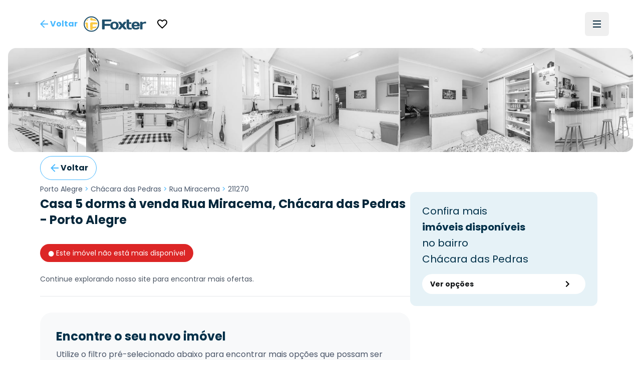

--- FILE ---
content_type: text/html; charset=utf-8
request_url: https://www.foxterciaimobiliaria.com.br/imovel/211270/c-porto-alegre-chacara-das-pedras-casa-5-dorms-zona-norte
body_size: 17909
content:
<!DOCTYPE html><html lang="pt-BR"><head><meta charSet="utf-8" data-next-head=""/><meta name="viewport" content="width=device-width" data-next-head=""/><script type="application/ld+json" data-next-head="">{"@context":"https://schema.org","@type":"Organization","name":"Foxter Cia. Imobiliária","url":"https://www.foxterciaimobiliaria.com.br","sameAs":["https://www.facebook.com/foxter.cia.imobiliaria","https://twitter.com/foxterciaimob","https://instagram.com/foxterciaimobiliaria","https://pinterest.com/foxterciaimob/","https://www.youtube.com/user/foxtervideos","https://www.linkedin.com/company/foxterciaimob"]}</script><script type="application/ld+json" data-next-head="">{"@context":"https://schema.org","@type":"RealEstateAgent","@id":"https://www.foxterciaimobiliaria.com.br","name":"Foxter Imobiliária - Compra e Venda de Imóveis - Encontre o Seu Novo Lar","description":"Foxter Cia Imobiliária - Encontre as melhores ofertas imobiliárias. Casas e Apartamentos Residenciais e Comerciais","telephone":"+555130837777","url":"https://www.foxterciaimobiliaria.com.br","logo":"{{cdnUrl}}/image/foxter/Site/6/images/logo_200x50.png","address":{"@type":"PostalAddress","type":"PostalAddress","streetAddress":"Av. Nilo Peçanha, 1215 - Três Figueiras","addressLocality":"Porto Alegre","addressRegion":"RS","postalCode":"90430-000","addressCountry":"BR"}}</script><meta name="twitter:card" content="summary_large_image" data-next-head=""/><meta name="twitter:site" content="@foxterciaimob" data-next-head=""/><meta name="twitter:creator" content="@foxterciaimob" data-next-head=""/><meta property="fb:app_id" content="200044933359680" data-next-head=""/><meta property="og:image:secure_url" content="https://images.foxter.com.br/rest/image/foxter/Site/6/images/logo.png" data-next-head=""/><meta property="og:image:type" content="image/jpeg" data-next-head=""/><meta property="og:locale" content="pt_BR" data-next-head=""/><meta property="og:site_name" content="Foxter Imobiliária - Compra e Venda de Imóveis - Encontre o Seu Novo Lar" data-next-head=""/><meta name="theme-color" content="#20506c" data-next-head=""/><meta property="content-language" content="pt-br" data-next-head=""/><meta http-equiv="content-type" content="text/html; charset=utf-8" data-next-head=""/><meta name="distribution" content="global" data-next-head=""/><meta name="language" content="pt-br" data-next-head=""/><meta name="rating" content="general" data-next-head=""/><link rel="preconnect" href="https://fonts.googleapis.com" data-next-head=""/><link rel="preconnect" href="https://cdn-dev.konecty.com" data-next-head=""/><link rel="dns-prefetch" href="https://fonts.googleapis.com" data-next-head=""/><link rel="dns-prefetch" href="https://cdn-dev.konecty.com" data-next-head=""/><link rel="apple-touch-icon" sizes="57x57" href="https://images.foxter.com.br/rest/image/crop/57/57/foxter/Site/6/images/foxter-icon.png" data-next-head=""/><link rel="apple-touch-icon" sizes="72x72" href="https://images.foxter.com.br/rest/image/crop/72/72/foxter/Site/6/images/foxter-icon.png" data-next-head=""/><link rel="apple-touch-icon" sizes="76x76" href="https://images.foxter.com.br/rest/image/crop/76/76/foxter/Site/6/images/foxter-icon.png" data-next-head=""/><link rel="apple-touch-icon" sizes="114x114" href="https://images.foxter.com.br/rest/image/crop/114/114/foxter/Site/6/images/foxter-icon.png" data-next-head=""/><link rel="apple-touch-icon" sizes="120x120" href="https://images.foxter.com.br/rest/image/crop/120/120/foxter/Site/6/images/foxter-icon.png" data-next-head=""/><link rel="apple-touch-icon" sizes="144x144" href="https://images.foxter.com.br/rest/image/crop/144/144/foxter/Site/6/images/foxter-icon.png" data-next-head=""/><link rel="apple-touch-icon" sizes="152x152" href="https://images.foxter.com.br/rest/image/crop/152/152/foxter/Site/6/images/foxter-icon.png" data-next-head=""/><link rel="search" type="application/opensearchdescription+xml" href="/opensearch.xml" data-next-head=""/><link rel="shortcut icon" href="https://images.foxter.com.br/rest/image/foxter/SiteResource/44/file/favicon.ico" data-next-head=""/><title data-next-head="">Casa 5 dorms de 460.32m² à venda - Rua Miracema, Chácara das Pedras - Porto Alegre | Foxter 211270 - Foxter Cia. Imobiliária</title><meta name="robots" content="index,follow" data-next-head=""/><meta name="description" content="Foxter vende Casa Comercial/Residencial , 460.32m2, 5 dorms 6 vagas no bairro Chácara das Pedras em Porto Alegre" data-next-head=""/><meta property="og:title" content="Casa 5 dorms de 460.32m² à venda - Rua Miracema, Chácara das Pedras - Porto Alegre | Foxter 211270" data-next-head=""/><meta property="og:description" content="Foxter vende Casa Comercial/Residencial , 460.32m2, 5 dorms 6 vagas no bairro Chácara das Pedras em Porto Alegre" data-next-head=""/><meta property="og:url" content="https://www.foxterciaimobiliaria.com.br/imovel/211270/c-porto-alegre-chacara-das-pedras-casa-5-dorms-zona-norte" data-next-head=""/><meta property="og:type" content="product" data-next-head=""/><meta property="og:image" content="https://images.foxter.com.br/rest/image/outer/1200/630/foxter/wm/Product/211270/pictures/01-CASA-5D-CH%C3%81CARA-DAS-PEDRAS-PORTO-ALEGRE-211270.jpg" data-next-head=""/><meta property="og:image:alt" content="Casa 5 dorms à venda Rua Miracema, Chácara das Pedras - Porto Alegre" data-next-head=""/><meta property="og:image:width" content="1200" data-next-head=""/><meta property="og:image:height" content="630" data-next-head=""/><link rel="canonical" href="https://www.foxterciaimobiliaria.com.br/imovel/211270/c-porto-alegre-chacara-das-pedras-casa-5-dorms-zona-norte" data-next-head=""/><script type="application/ld+json" data-next-head="">{"@context":"https://schema.org","@type":"Product","description":"Foxter vende Casa Comercial/Residencial , 460.32m2, 5 dorms 6 vagas no bairro Chácara das Pedras em Porto Alegre","sku":"211270","image":["https://images.foxter.com.br/rest/image/outer/1024/1/foxter/wm/Product/211270/pictures/01-CASA-5D-CH%C3%81CARA-DAS-PEDRAS-PORTO-ALEGRE-211270.jpg","https://images.foxter.com.br/rest/image/outer/1024/1/foxter/wm/Product/211270/pictures/02-CASA-5D-CH%C3%81CARA-DAS-PEDRAS-PORTO-ALEGRE-211270.jpg","https://images.foxter.com.br/rest/image/outer/1024/1/foxter/wm/Product/211270/pictures/03-CASA-5D-CH%C3%81CARA-DAS-PEDRAS-PORTO-ALEGRE-211270.jpg"],"brand":{"@type":"Brand","name":"Foxter"},"offers":[{"price":"0","priceCurrency":"BRL","priceValidUntil":"2026-01-16","itemCondition":"https://schema.org/UsedCondition","availability":"https://schema.org/SoldOut","url":"https://www.foxterciaimobiliaria.com.br/imovel/211270/c-porto-alegre-chacara-das-pedras-casa-5-dorms-zona-norte","@type":"Offer"}],"name":"Casa 5 dorms à venda Rua Miracema, Chácara das Pedras - Porto Alegre"}</script><script type="application/ld+json" id="realestate-json" data-next-head="">{"@context":"http://schema.org/","@type":"House","image":"https://images.foxter.com.br/rest/image/outer/1024/1/foxter/wm/Product/211270/pictures/01-CASA-5D-CH%C3%81CARA-DAS-PEDRAS-PORTO-ALEGRE-211270.jpg","name":"Casa 5 dorms à venda Rua Miracema, Chácara das Pedras - Porto Alegre","description":"Foxter vende Casa Comercial/Residencial , 460.32m2, 5 dorms 6 vagas no bairro Chácara das Pedras em Porto Alegre","numberOfRooms":5,"address":"Miracema, Chácara das Pedras, Porto Alegre","url":"https://www.foxterciaimobiliaria.com.br/imovel/211270/c-porto-alegre-chacara-das-pedras-casa-5-dorms-zona-norte"}</script><link rel="preload" href="/_next/static/media/edcf447d6990da7e-s.p.850bf14d.woff2" as="font" type="font/woff2" crossorigin="anonymous" data-next-font="size-adjust"/><link rel="preload" href="/_next/static/media/b6620be20ad708dd-s.p.558c4465.woff2" as="font" type="font/woff2" crossorigin="anonymous" data-next-font="size-adjust"/><link rel="preload" href="/_next/static/media/a218039a3287bcfd-s.p.4a23d71b.woff2" as="font" type="font/woff2" crossorigin="anonymous" data-next-font="size-adjust"/><link rel="preload" href="/_next/static/media/47fe1b7cd6e6ed85-s.p.855a563b.woff2" as="font" type="font/woff2" crossorigin="anonymous" data-next-font="size-adjust"/><link rel="preload" href="/_next/static/chunks/654a515780e87efe.css" as="style"/><link rel="stylesheet" href="/_next/static/chunks/654a515780e87efe.css" data-n-g=""/><link rel="preload" href="/_next/static/chunks/8581692b10f93d28.css" as="style"/><link rel="stylesheet" href="/_next/static/chunks/8581692b10f93d28.css" data-n-g=""/><noscript data-n-css=""></noscript><script src="/_next/static/chunks/b31e7a611b744cb6.js" defer=""></script><script src="/_next/static/chunks/c5f1b748774c08d9.js" defer=""></script><script src="/_next/static/chunks/9406fdf5d1392aa3.js" defer=""></script><script src="/_next/static/chunks/10da42c0287e098e.js" defer=""></script><script src="/_next/static/chunks/6e5763420b0a4807.js" defer=""></script><script src="/_next/static/chunks/58bd3e8f28e2a8df.js" defer=""></script><script src="/_next/static/chunks/2be0a90cc9083da0.js" defer=""></script><script src="/_next/static/chunks/8fef96836255de31.js" defer=""></script><script src="/_next/static/chunks/225f1c28b1689c43.js" defer=""></script><script src="/_next/static/chunks/dd3a969882e6baeb.js" defer=""></script><script src="/_next/static/chunks/0f35f4ccfd4ecb0e.js" defer=""></script><script src="/_next/static/chunks/cf7c75daec783f25.js" defer=""></script><script src="/_next/static/chunks/752fcd41ac6068d0.js" defer=""></script><script src="/_next/static/chunks/eaf642155673e71d.js" defer=""></script><script src="/_next/static/chunks/turbopack-863e327662f49755.js" defer=""></script><script src="/_next/static/chunks/60fa467c431bb2bb.js" defer=""></script><script src="/_next/static/chunks/4a3b738b62607d17.js" defer=""></script><script src="/_next/static/chunks/9b55b6ae1ae4e16c.js" defer=""></script><script src="/_next/static/chunks/c3e90220378b3586.js" defer=""></script><script src="/_next/static/chunks/187ca9d2c4ec0202.js" defer=""></script><script src="/_next/static/chunks/9d61f875718d7b5c.js" defer=""></script><script src="/_next/static/chunks/f474f5d5ec408e98.js" defer=""></script><script src="/_next/static/chunks/77905242e412e51c.js" defer=""></script><script src="/_next/static/chunks/ead4c8962b5ae788.js" defer=""></script><script src="/_next/static/chunks/418a4de69679fa05.js" defer=""></script><script src="/_next/static/chunks/b8bc3de295dddff6.js" defer=""></script><script src="/_next/static/chunks/turbopack-f75e8e0ecbbc5475.js" defer=""></script><script src="/_next/static/E0Xi1YcZM-cSR3fUO5Gdw/_ssgManifest.js" defer=""></script><script src="/_next/static/E0Xi1YcZM-cSR3fUO5Gdw/_buildManifest.js" defer=""></script><style id="__jsx-2526619497">html{font-family:'Poppins', 'Poppins Fallback'}</style></head><body><div id="__next"><main class="jsx-2526619497 poppins_d4668b1c-module__OauNGq__variable font-sans"><div class="bg-white fixed top-0 left-0 right-0 z-[49] px-0"><nav class="h-16 lg:h-24 w-full md:px-8"><div class="w-full flex justify-between items-center h-full mx-auto md:px-2 xl:px-8 md:gap-2"><button class="appearance-none inline-flex gap-2 items-center justify-center px-3 py-0 text-base leading-4 whitespace-nowrap rounded-md focus:outline-none focus:ring-2 focus:ring-offset-2 cursor-pointer h-12 tracking-normal normal-case bg-transparent text-foxter-brand-300 font-bold focus:ring-foxter-brand-100 hover:bg-foxter-brand-100 transition-colors ease-in-out duration-700" type="button"><svg xmlns="http://www.w3.org/2000/svg" height="24" width="24" class="fill-foxter-bright text-lg"><path d="M0 0h24v24H0z" fill="none"></path><path d="M20 11H7.83l5.59-5.59L12 4l-8 8 8 8 1.41-1.41L7.83 13H20v-2z"></path></svg><span class="hidden sm:inline">Voltar</span></button><a class="grow lg:grow-0 flex justify-center" href="/"><div class="w-auto mr-2 ml-2 md:ml-0"><svg viewBox="0 0 172 44" fill="none" xmlns="http://www.w3.org/2000/svg" data-testid="logo" class="w-auto h-8 block"><path d="M21.37 3.697a18.43 18.43 0 1 0 18.43 18.39 18.44 18.44 0 0 0-18.43-18.39Zm0 39.59a21.17 21.17 0 1 1 21.17-21.2 21.19 21.19 0 0 1-21.17 21.17M52.42 36.837a1.8 1.8 0 0 1-1.8-1.84v-23.74a1.79 1.79 0 0 1 1.8-1.76h22a1.8 1.8 0 0 1 1.8 1.8v1.8a1.791 1.791 0 0 1-1.8 1.79H57.81v6.72h13.51a1.83 1.83 0 0 1 1.8 1.8v1.79a1.83 1.83 0 0 1-1.8 1.8H57.81v8a1.81 1.81 0 0 1-1.81 1.84h-3.58Z" fill="#20506c"></path><path d="M89.52 26.367c0-4.61-1.6-6.48-4.92-6.48s-4.92 1.87-4.92 6.48 1.6 6.53 4.92 6.53 4.92-1.92 4.92-6.53Zm6.6 0c0 7.19-4.14 10.86-11.52 10.86s-11.52-3.67-11.52-10.86c0-7.19 4.14-10.81 11.52-10.81s11.52 3.63 11.52 10.81Z" fill="#20506c"></path><path d="m106.35 22.427 3.16-4.8a3.27 3.27 0 0 1 3-1.68h4.14c.94 0 1.09.93.59 1.68l-6.24 8.74 6.64 8.79c.54.7.35 1.68-.59 1.68H113a3.39 3.39 0 0 1-3-1.68l-3.67-5-3.67 5a3.393 3.393 0 0 1-3 1.68h-4.01c-.94 0-1.13-1-.59-1.68l6.65-8.79-6.21-8.74c-.51-.75-.36-1.68.58-1.68h4.14a3.238 3.238 0 0 1 3 1.68l3.13 4.8ZM126.35 37.227c-5.47 0-8.2-2.73-8.2-8.59v-17.94a1.167 1.167 0 0 1 .336-.837 1.16 1.16 0 0 1 .834-.343h4.26a1.16 1.16 0 0 1 1.17 1.18v6.36h5.31a1.15 1.15 0 0 1 1.17 1.17v2.27a1.147 1.147 0 0 1-1.17 1.2h-5.31v7c0 2.66 1.36 4.06 3.36 4.06 1 0 1.75-.23 2.61-.23h.71a1.15 1.15 0 0 1 1.17 1.17v2a1.298 1.298 0 0 1-1.17 1.17c-1.68.267-3.379.398-5.08.39" fill="#20506c"></path><path d="M138.5 24.377h8.86c-.12-2.93-1.52-4.49-4.41-4.49s-4.3 1.56-4.45 4.49Zm0 4c.28 3.13 1.68 4.5 4.88 4.5a4.997 4.997 0 0 0 3.75-1.29 2.672 2.672 0 0 1 2.19-1h2.85a1.15 1.15 0 0 1 1.17 1.17c0 4.06-4.17 5.47-10.42 5.47-6.95 0-11.13-3.75-11.13-10.82S136 15.557 143 15.557c7 0 11.12 3.7 11.12 10.58v1.09a1.143 1.143 0 0 1-.337.834 1.149 1.149 0 0 1-.833.336l-14.45-.02ZM171.49 19.617a1.16 1.16 0 0 1-.336.833 1.163 1.163 0 0 1-.834.337h-.62c-.9 0-1.92-.12-2.93-.12-2 0-3.52 1.14-4.92 2.81v12.22a1.16 1.16 0 0 1-.336.833 1.163 1.163 0 0 1-.834.337h-4.26a1.152 1.152 0 0 1-1.17-1.17v-18.58a1.142 1.142 0 0 1 .337-.833 1.147 1.147 0 0 1 .833-.337h4.26a1.147 1.147 0 0 1 1.087.72c.057.142.086.296.083.45v1.21a12.41 12.41 0 0 1 8.47-2.77 1.144 1.144 0 0 1 1.081.697c.059.14.089.29.089.443v2.92Z" fill="#20506c"></path><path d="M33.14 33.207c.21-.044.417-.1.62-.17a16 16 0 0 0 1.74-2.34c.16-1.62-.57-1.86-1.82-1.66-2.95.405-5.922.638-8.9.7.07-2.14.11-4.48.11-6.85 6.15 0 11.62-.09 12.85-.21a.35.35 0 0 0 .11 0v-2.1c-.068-.7-.179-1.394-.33-2.08-1.93-.8-8.65-1.15-15.52-1.17-2.44 0-4 .95-4.06 4 0 7.64.28 15.47.9 17.08l1 .12h3.05c.37 0 .73-.07 1.09-.13a20.25 20.25 0 0 0 .58-4.33 58.737 58.737 0 0 0 8.58-.89v.03Zm-11.33-20.82c5.41 0 10.75.49 13.86 1.38a16.481 16.481 0 0 0-4.17-4.74 64.442 64.442 0 0 0-7.21-.64 12.234 12.234 0 0 0-.44-2.69c-.3 0-.61-.08-.92-.11H19.82c-.39 0-.77.08-1.15.15a16.895 16.895 0 0 0-.55 3.59c-.18 2.15 1.32 3.06 3.69 3v.06Zm-9.43-2.56c.13-.69.27-1.33.43-1.89a16.66 16.66 0 0 0-5.73 5.83c.55-.16 1.16-.3 1.83-.43a4 4 0 0 0 3.47-3.51Zm-.74 11.57c0-2.94-1.3-3.74-3-3.55-1.156.079-2.3.287-3.41.62a15.909 15.909 0 0 0-.32 2.07v2.16c.28 0 1 .07 1.92.09 0 2 .1 4 .25 5.89-.37-.09-.7-.18-1-.28a16.69 16.69 0 0 0 7 8c-.95-3.33-1.41-9.2-1.37-15" fill="#FBCA43"></path></svg></div></a><div class=" flex-grow flex items-center"><button class="appearance-none inline-flex gap-2 items-center justify-center px-3 py-0 text-base leading-4 whitespace-nowrap rounded-md focus:outline-none focus:ring-2 focus:ring-offset-2 cursor-pointer h-12 tracking-normal normal-case bg-transparent text-foxter-brand-300 font-bold focus:ring-foxter-brand-100 hover:bg-foxter-brand-100 transition-colors ease-in-out duration-700" type="button"><svg xmlns="http://www.w3.org/2000/svg" height="24" viewBox="0 0 24 24" data-testid="favorite"><path d="M0 0h24v24H0z" fill="none"></path><path d="M16.5 3c-1.74 0-3.41.81-4.5 2.09C10.91 3.81 9.24 3 7.5 3 4.42 3 2 5.42 2 8.5c0 3.78 3.4 6.86 8.55 11.54L12 21.35l1.45-1.32C18.6 15.36 22 12.28 22 8.5 22 5.42 19.58 3 16.5 3zm-4.4 15.55-.1.1-.1-.1C7.14 14.24 4 11.39 4 8.5 4 6.5 5.5 5 7.5 5c1.54 0 3.04.99 3.57 2.36h1.87C13.46 5.99 14.96 5 16.5 5c2 0 3.5 1.5 3.5 3.5 0 2.89-3.14 5.74-7.9 10.05z"></path></svg></button></div><div class="flex justify-end"><ul class="hidden lg:flex list-none flex-row items-center"></ul><button type="button" aria-haspopup="dialog" aria-expanded="false" aria-controls="radix-:R18ikr6:" data-state="closed" aria-label="Menu" data-testid="menu-trigger" class="flex flex-col h-12 w-12 p-3 border-none justify-center items-center group rounded-md hover:bg-slate-100"><div class="h-0.5 w-4 my-0.5 bg-foxter-brand-900 transition ease transform transform-gpu duration-300"></div><div class="h-0.5 w-4 my-0.5 bg-foxter-brand-900 transition ease transform transform-gpu duration-300"></div><div class="h-0.5 w-4 my-0.5 bg-foxter-brand-900 transition ease transform transform-gpu duration-300"></div><div></div></button></div></div></nav></div><div class="pt-16 lg:pt-24"></div><div class="w-full"><div class="mx-auto px-0 sm:px-4 max-w-[2200px]"><div class="sm:rounded-2xl overflow-hidden"><div class="relative h-full w-full"><div class="scrollbar-thin scrollbar-thumb-slate-300 scrollbar-track-slate-100 scrollbar-thumb-rounded-full relative snap-mandatory snap-x w-full h-full gap-0.5 flex overflow-x-scroll"><div id="Image 0 - 211270" class="w-full md:w-1/2 lg:w-1/4 shrink-0 snap-center relative aspect-photo overflow-hidden bg-slate-100 cursor-default"><picture><source srcSet="https://images.foxter.com.br/rest/image/outer/480/1/foxter/wm/Product/211270/pictures/01-CASA-5D-CH%C3%81CARA-DAS-PEDRAS-PORTO-ALEGRE-211270.jpg" media="(min-width: 300px)"/><img loading="lazy" class="w-full h-full object-cover grayscale" src="https://images.foxter.com.br/rest/image/outer/300/1/foxter/Product/211270/pictures/01-CASA-5D-CH%C3%81CARA-DAS-PEDRAS-PORTO-ALEGRE-211270.jpg" alt="Image 0 - 211270" id="imovel-carousel-photo-0"/></picture></div><div id="Image 1 - 211270" class="w-full md:w-1/2 lg:w-1/4 shrink-0 snap-center relative aspect-photo overflow-hidden bg-slate-100 cursor-default"><picture><source srcSet="https://images.foxter.com.br/rest/image/outer/480/1/foxter/wm/Product/211270/pictures/02-CASA-5D-CH%C3%81CARA-DAS-PEDRAS-PORTO-ALEGRE-211270.jpg" media="(min-width: 300px)"/><img loading="lazy" class="w-full h-full object-cover grayscale" src="https://images.foxter.com.br/rest/image/outer/300/1/foxter/Product/211270/pictures/02-CASA-5D-CH%C3%81CARA-DAS-PEDRAS-PORTO-ALEGRE-211270.jpg" alt="Image 1 - 211270" id="imovel-carousel-photo-1"/></picture></div><div id="Image 2 - 211270" class="w-full md:w-1/2 lg:w-1/4 shrink-0 snap-center relative aspect-photo overflow-hidden bg-slate-100 cursor-default"><picture><source srcSet="https://images.foxter.com.br/rest/image/outer/480/1/foxter/wm/Product/211270/pictures/03-CASA-5D-CH%C3%81CARA-DAS-PEDRAS-PORTO-ALEGRE-211270.jpg" media="(min-width: 300px)"/><img loading="lazy" class="w-full h-full object-cover grayscale" src="https://images.foxter.com.br/rest/image/outer/300/1/foxter/Product/211270/pictures/03-CASA-5D-CH%C3%81CARA-DAS-PEDRAS-PORTO-ALEGRE-211270.jpg" alt="Image 2 - 211270" id="imovel-carousel-photo-2"/></picture></div><div id="Image 3 - 211270" class="w-full md:w-1/2 lg:w-1/4 shrink-0 snap-center relative aspect-photo overflow-hidden bg-slate-100 cursor-default"><picture><source srcSet="https://images.foxter.com.br/rest/image/outer/480/1/foxter/wm/Product/211270/pictures/04-CASA-5D-CH%C3%81CARA-DAS-PEDRAS-PORTO-ALEGRE-211270.jpg" media="(min-width: 300px)"/><img loading="lazy" class="w-full h-full object-cover grayscale" src="https://images.foxter.com.br/rest/image/outer/300/1/foxter/Product/211270/pictures/04-CASA-5D-CH%C3%81CARA-DAS-PEDRAS-PORTO-ALEGRE-211270.jpg" alt="Image 3 - 211270" id="imovel-carousel-photo-3"/></picture></div><div id="Image 4 - 211270" class="w-full md:w-1/2 lg:w-1/4 shrink-0 snap-center relative aspect-photo overflow-hidden bg-slate-100 cursor-default"><picture><source srcSet="https://images.foxter.com.br/rest/image/outer/480/1/foxter/wm/Product/211270/pictures/05-CASA-5D-CH%C3%81CARA-DAS-PEDRAS-PORTO-ALEGRE-211270.jpg" media="(min-width: 300px)"/><img loading="lazy" class="w-full h-full object-cover grayscale" src="https://images.foxter.com.br/rest/image/outer/300/1/foxter/Product/211270/pictures/05-CASA-5D-CH%C3%81CARA-DAS-PEDRAS-PORTO-ALEGRE-211270.jpg" alt="Image 4 - 211270" id="imovel-carousel-photo-4"/></picture></div><div id="Image 5 - 211270" class="w-full md:w-1/2 lg:w-1/4 shrink-0 snap-center relative aspect-photo overflow-hidden bg-slate-100 cursor-default"><picture><source srcSet="https://images.foxter.com.br/rest/image/outer/480/1/foxter/wm/Product/211270/pictures/06-CASA-5D-CH%C3%81CARA-DAS-PEDRAS-PORTO-ALEGRE-211270.jpg" media="(min-width: 300px)"/><img loading="lazy" class="w-full h-full object-cover grayscale" src="https://images.foxter.com.br/rest/image/outer/300/1/foxter/Product/211270/pictures/06-CASA-5D-CH%C3%81CARA-DAS-PEDRAS-PORTO-ALEGRE-211270.jpg" alt="Image 5 - 211270" id="imovel-carousel-photo-5"/></picture></div><div id="Image 6 - 211270" class="w-full md:w-1/2 lg:w-1/4 shrink-0 snap-center relative aspect-photo overflow-hidden bg-slate-100 cursor-default"><picture><source srcSet="https://images.foxter.com.br/rest/image/outer/480/1/foxter/wm/Product/211270/pictures/07-CASA-5D-CH%C3%81CARA-DAS-PEDRAS-PORTO-ALEGRE-211270.jpg" media="(min-width: 300px)"/><img loading="lazy" class="w-full h-full object-cover grayscale" src="https://images.foxter.com.br/rest/image/outer/300/1/foxter/Product/211270/pictures/07-CASA-5D-CH%C3%81CARA-DAS-PEDRAS-PORTO-ALEGRE-211270.jpg" alt="Image 6 - 211270" id="imovel-carousel-photo-6"/></picture></div><div id="Image 7 - 211270" class="w-full md:w-1/2 lg:w-1/4 shrink-0 snap-center relative aspect-photo overflow-hidden bg-slate-100 cursor-default"><picture><source srcSet="https://images.foxter.com.br/rest/image/outer/480/1/foxter/wm/Product/211270/pictures/08-CASA-5D-CH%C3%81CARA-DAS-PEDRAS-PORTO-ALEGRE-211270.jpg" media="(min-width: 300px)"/><img loading="lazy" class="w-full h-full object-cover grayscale" src="https://images.foxter.com.br/rest/image/outer/300/1/foxter/Product/211270/pictures/08-CASA-5D-CH%C3%81CARA-DAS-PEDRAS-PORTO-ALEGRE-211270.jpg" alt="Image 7 - 211270" id="imovel-carousel-photo-7"/></picture></div><div id="Image 8 - 211270" class="w-full md:w-1/2 lg:w-1/4 shrink-0 snap-center relative aspect-photo overflow-hidden bg-slate-100 cursor-default"><picture><source srcSet="https://images.foxter.com.br/rest/image/outer/480/1/foxter/wm/Product/211270/pictures/09-CASA-5D-CH%C3%81CARA-DAS-PEDRAS-PORTO-ALEGRE-211270.jpg" media="(min-width: 300px)"/><img loading="lazy" class="w-full h-full object-cover grayscale" src="https://images.foxter.com.br/rest/image/outer/300/1/foxter/Product/211270/pictures/09-CASA-5D-CH%C3%81CARA-DAS-PEDRAS-PORTO-ALEGRE-211270.jpg" alt="Image 8 - 211270" id="imovel-carousel-photo-8"/></picture></div><div id="Image 9 - 211270" class="w-full md:w-1/2 lg:w-1/4 shrink-0 snap-center relative aspect-photo overflow-hidden bg-slate-100 cursor-default"><picture><source srcSet="https://images.foxter.com.br/rest/image/outer/480/1/foxter/wm/Product/211270/pictures/10-CASA-5D-CH%C3%81CARA-DAS-PEDRAS-PORTO-ALEGRE-211270.jpg" media="(min-width: 300px)"/><img loading="lazy" class="w-full h-full object-cover grayscale" src="https://images.foxter.com.br/rest/image/outer/300/1/foxter/Product/211270/pictures/10-CASA-5D-CH%C3%81CARA-DAS-PEDRAS-PORTO-ALEGRE-211270.jpg" alt="Image 9 - 211270" id="imovel-carousel-photo-9"/></picture></div><div id="Image 10 - 211270" class="w-full md:w-1/2 lg:w-1/4 shrink-0 snap-center relative aspect-photo overflow-hidden bg-slate-100 cursor-default"><picture><source srcSet="https://images.foxter.com.br/rest/image/outer/480/1/foxter/wm/Product/211270/pictures/11-CASA-5D-CH%C3%81CARA-DAS-PEDRAS-PORTO-ALEGRE-211270.jpg" media="(min-width: 300px)"/><img loading="lazy" class="w-full h-full object-cover grayscale" src="https://images.foxter.com.br/rest/image/outer/300/1/foxter/Product/211270/pictures/11-CASA-5D-CH%C3%81CARA-DAS-PEDRAS-PORTO-ALEGRE-211270.jpg" alt="Image 10 - 211270" id="imovel-carousel-photo-10"/></picture></div><div id="Image 11 - 211270" class="w-full md:w-1/2 lg:w-1/4 shrink-0 snap-center relative aspect-photo overflow-hidden bg-slate-100 cursor-default"><picture><source srcSet="https://images.foxter.com.br/rest/image/outer/480/1/foxter/wm/Product/211270/pictures/12-CASA-5D-CH%C3%81CARA-DAS-PEDRAS-PORTO-ALEGRE-211270.jpg" media="(min-width: 300px)"/><img loading="lazy" class="w-full h-full object-cover grayscale" src="https://images.foxter.com.br/rest/image/outer/300/1/foxter/Product/211270/pictures/12-CASA-5D-CH%C3%81CARA-DAS-PEDRAS-PORTO-ALEGRE-211270.jpg" alt="Image 11 - 211270" id="imovel-carousel-photo-11"/></picture></div><div id="Image 12 - 211270" class="w-full md:w-1/2 lg:w-1/4 shrink-0 snap-center relative aspect-photo overflow-hidden bg-slate-100 cursor-default"><picture><source srcSet="https://images.foxter.com.br/rest/image/outer/480/1/foxter/wm/Product/211270/pictures/13-CASA-5D-CH%C3%81CARA-DAS-PEDRAS-PORTO-ALEGRE-211270.jpg" media="(min-width: 300px)"/><img loading="lazy" class="w-full h-full object-cover grayscale" src="https://images.foxter.com.br/rest/image/outer/300/1/foxter/Product/211270/pictures/13-CASA-5D-CH%C3%81CARA-DAS-PEDRAS-PORTO-ALEGRE-211270.jpg" alt="Image 12 - 211270" id="imovel-carousel-photo-12"/></picture></div><div id="Image 13 - 211270" class="w-full md:w-1/2 lg:w-1/4 shrink-0 snap-center relative aspect-photo overflow-hidden bg-slate-100 cursor-default"><picture><source srcSet="https://images.foxter.com.br/rest/image/outer/480/1/foxter/wm/Product/211270/pictures/14-CASA-5D-CH%C3%81CARA-DAS-PEDRAS-PORTO-ALEGRE-211270.jpg" media="(min-width: 300px)"/><img loading="lazy" class="w-full h-full object-cover grayscale" src="https://images.foxter.com.br/rest/image/outer/300/1/foxter/Product/211270/pictures/14-CASA-5D-CH%C3%81CARA-DAS-PEDRAS-PORTO-ALEGRE-211270.jpg" alt="Image 13 - 211270" id="imovel-carousel-photo-13"/></picture></div><div id="Image 14 - 211270" class="w-full md:w-1/2 lg:w-1/4 shrink-0 snap-center relative aspect-photo overflow-hidden bg-slate-100 cursor-default"><picture><source srcSet="https://images.foxter.com.br/rest/image/outer/480/1/foxter/wm/Product/211270/pictures/15-CASA-5D-CH%C3%81CARA-DAS-PEDRAS-PORTO-ALEGRE-211270.jpg" media="(min-width: 300px)"/><img loading="lazy" class="w-full h-full object-cover grayscale" src="https://images.foxter.com.br/rest/image/outer/300/1/foxter/Product/211270/pictures/15-CASA-5D-CH%C3%81CARA-DAS-PEDRAS-PORTO-ALEGRE-211270.jpg" alt="Image 14 - 211270" id="imovel-carousel-photo-14"/></picture></div><div id="Image 15 - 211270" class="w-full md:w-1/2 lg:w-1/4 shrink-0 snap-center relative aspect-photo overflow-hidden bg-slate-100 cursor-default"><picture><source srcSet="https://images.foxter.com.br/rest/image/outer/480/1/foxter/wm/Product/211270/pictures/16-CASA-5D-CH%C3%81CARA-DAS-PEDRAS-PORTO-ALEGRE-211270.jpg" media="(min-width: 300px)"/><img loading="lazy" class="w-full h-full object-cover grayscale" src="https://images.foxter.com.br/rest/image/outer/300/1/foxter/Product/211270/pictures/16-CASA-5D-CH%C3%81CARA-DAS-PEDRAS-PORTO-ALEGRE-211270.jpg" alt="Image 15 - 211270" id="imovel-carousel-photo-15"/></picture></div><div id="Image 16 - 211270" class="w-full md:w-1/2 lg:w-1/4 shrink-0 snap-center relative aspect-photo overflow-hidden bg-slate-100 cursor-default"><picture><source srcSet="https://images.foxter.com.br/rest/image/outer/480/1/foxter/wm/Product/211270/pictures/17-CASA-5D-CH%C3%81CARA-DAS-PEDRAS-PORTO-ALEGRE-211270.jpg" media="(min-width: 300px)"/><img loading="lazy" class="w-full h-full object-cover grayscale" src="https://images.foxter.com.br/rest/image/outer/300/1/foxter/Product/211270/pictures/17-CASA-5D-CH%C3%81CARA-DAS-PEDRAS-PORTO-ALEGRE-211270.jpg" alt="Image 16 - 211270" id="imovel-carousel-photo-16"/></picture></div><div id="Image 17 - 211270" class="w-full md:w-1/2 lg:w-1/4 shrink-0 snap-center relative aspect-photo overflow-hidden bg-slate-100 cursor-default"><picture><source srcSet="https://images.foxter.com.br/rest/image/outer/480/1/foxter/wm/Product/211270/pictures/18-CASA-5D-CH%C3%81CARA-DAS-PEDRAS-PORTO-ALEGRE-211270.jpg" media="(min-width: 300px)"/><img loading="lazy" class="w-full h-full object-cover grayscale" src="https://images.foxter.com.br/rest/image/outer/300/1/foxter/Product/211270/pictures/18-CASA-5D-CH%C3%81CARA-DAS-PEDRAS-PORTO-ALEGRE-211270.jpg" alt="Image 17 - 211270" id="imovel-carousel-photo-17"/></picture></div><div id="Image 18 - 211270" class="w-full md:w-1/2 lg:w-1/4 shrink-0 snap-center relative aspect-photo overflow-hidden bg-slate-100 cursor-default"><picture><source srcSet="https://images.foxter.com.br/rest/image/outer/480/1/foxter/wm/Product/211270/pictures/19-CASA-5D-CH%C3%81CARA-DAS-PEDRAS-PORTO-ALEGRE-211270.jpg" media="(min-width: 300px)"/><img loading="lazy" class="w-full h-full object-cover grayscale" src="https://images.foxter.com.br/rest/image/outer/300/1/foxter/Product/211270/pictures/19-CASA-5D-CH%C3%81CARA-DAS-PEDRAS-PORTO-ALEGRE-211270.jpg" alt="Image 18 - 211270" id="imovel-carousel-photo-18"/></picture></div><div id="Image 19 - 211270" class="w-full md:w-1/2 lg:w-1/4 shrink-0 snap-center relative aspect-photo overflow-hidden bg-slate-100 cursor-default"><picture><source srcSet="https://images.foxter.com.br/rest/image/outer/480/1/foxter/wm/Product/211270/pictures/20-CASA-5D-CH%C3%81CARA-DAS-PEDRAS-PORTO-ALEGRE-211270.jpg" media="(min-width: 300px)"/><img loading="lazy" class="w-full h-full object-cover grayscale" src="https://images.foxter.com.br/rest/image/outer/300/1/foxter/Product/211270/pictures/20-CASA-5D-CH%C3%81CARA-DAS-PEDRAS-PORTO-ALEGRE-211270.jpg" alt="Image 19 - 211270" id="imovel-carousel-photo-19"/></picture></div><div id="Image 20 - 211270" class="w-full md:w-1/2 lg:w-1/4 shrink-0 snap-center relative aspect-photo overflow-hidden bg-slate-100 cursor-default"><picture><source srcSet="https://images.foxter.com.br/rest/image/outer/480/1/foxter/wm/Product/211270/pictures/21-CASA-5D-CH%C3%81CARA-DAS-PEDRAS-PORTO-ALEGRE-211270.jpg" media="(min-width: 300px)"/><img loading="lazy" class="w-full h-full object-cover grayscale" src="https://images.foxter.com.br/rest/image/outer/300/1/foxter/Product/211270/pictures/21-CASA-5D-CH%C3%81CARA-DAS-PEDRAS-PORTO-ALEGRE-211270.jpg" alt="Image 20 - 211270" id="imovel-carousel-photo-20"/></picture></div><div id="Image 21 - 211270" class="w-full md:w-1/2 lg:w-1/4 shrink-0 snap-center relative aspect-photo overflow-hidden bg-slate-100 cursor-default"><picture><source srcSet="https://images.foxter.com.br/rest/image/outer/480/1/foxter/wm/Product/211270/pictures/22-CASA-5D-CH%C3%81CARA-DAS-PEDRAS-PORTO-ALEGRE-211270.jpg" media="(min-width: 300px)"/><img loading="lazy" class="w-full h-full object-cover grayscale" src="https://images.foxter.com.br/rest/image/outer/300/1/foxter/Product/211270/pictures/22-CASA-5D-CH%C3%81CARA-DAS-PEDRAS-PORTO-ALEGRE-211270.jpg" alt="Image 21 - 211270" id="imovel-carousel-photo-21"/></picture></div><div id="Image 22 - 211270" class="w-full md:w-1/2 lg:w-1/4 shrink-0 snap-center relative aspect-photo overflow-hidden bg-slate-100 cursor-default"><picture><source srcSet="https://images.foxter.com.br/rest/image/outer/480/1/foxter/wm/Product/211270/pictures/23-CASA-5D-CH%C3%81CARA-DAS-PEDRAS-PORTO-ALEGRE-211270.jpg" media="(min-width: 300px)"/><img loading="lazy" class="w-full h-full object-cover grayscale" src="https://images.foxter.com.br/rest/image/outer/300/1/foxter/Product/211270/pictures/23-CASA-5D-CH%C3%81CARA-DAS-PEDRAS-PORTO-ALEGRE-211270.jpg" alt="Image 22 - 211270" id="imovel-carousel-photo-22"/></picture></div><div id="Image 23 - 211270" class="w-full md:w-1/2 lg:w-1/4 shrink-0 snap-center relative aspect-photo overflow-hidden bg-slate-100 cursor-default"><picture><source srcSet="https://images.foxter.com.br/rest/image/outer/480/1/foxter/wm/Product/211270/pictures/24-CASA-5D-CH%C3%81CARA-DAS-PEDRAS-PORTO-ALEGRE-211270.jpg" media="(min-width: 300px)"/><img loading="lazy" class="w-full h-full object-cover grayscale" src="https://images.foxter.com.br/rest/image/outer/300/1/foxter/Product/211270/pictures/24-CASA-5D-CH%C3%81CARA-DAS-PEDRAS-PORTO-ALEGRE-211270.jpg" alt="Image 23 - 211270" id="imovel-carousel-photo-23"/></picture></div><div id="Image 24 - 211270" class="w-full md:w-1/2 lg:w-1/4 shrink-0 snap-center relative aspect-photo overflow-hidden bg-slate-100 cursor-default"><picture><source srcSet="https://images.foxter.com.br/rest/image/outer/480/1/foxter/wm/Product/211270/pictures/25-CASA-5D-CH%C3%81CARA-DAS-PEDRAS-PORTO-ALEGRE-211270.jpg" media="(min-width: 300px)"/><img loading="lazy" class="w-full h-full object-cover grayscale" src="https://images.foxter.com.br/rest/image/outer/300/1/foxter/Product/211270/pictures/25-CASA-5D-CH%C3%81CARA-DAS-PEDRAS-PORTO-ALEGRE-211270.jpg" alt="Image 24 - 211270" id="imovel-carousel-photo-24"/></picture></div><div id="Image 25 - 211270" class="w-full md:w-1/2 lg:w-1/4 shrink-0 snap-center relative aspect-photo overflow-hidden bg-slate-100 cursor-default"><picture><source srcSet="https://images.foxter.com.br/rest/image/outer/480/1/foxter/wm/Product/211270/pictures/26-CASA-5D-CH%C3%81CARA-DAS-PEDRAS-PORTO-ALEGRE-211270.jpg" media="(min-width: 300px)"/><img loading="lazy" class="w-full h-full object-cover grayscale" src="https://images.foxter.com.br/rest/image/outer/300/1/foxter/Product/211270/pictures/26-CASA-5D-CH%C3%81CARA-DAS-PEDRAS-PORTO-ALEGRE-211270.jpg" alt="Image 25 - 211270" id="imovel-carousel-photo-25"/></picture></div><div id="Image 26 - 211270" class="w-full md:w-1/2 lg:w-1/4 shrink-0 snap-center relative aspect-photo overflow-hidden bg-slate-100 cursor-default"><picture><source srcSet="https://images.foxter.com.br/rest/image/outer/480/1/foxter/wm/Product/211270/pictures/27-CASA-5D-CH%C3%81CARA-DAS-PEDRAS-PORTO-ALEGRE-211270.jpg" media="(min-width: 300px)"/><img loading="lazy" class="w-full h-full object-cover grayscale" src="https://images.foxter.com.br/rest/image/outer/300/1/foxter/Product/211270/pictures/27-CASA-5D-CH%C3%81CARA-DAS-PEDRAS-PORTO-ALEGRE-211270.jpg" alt="Image 26 - 211270" id="imovel-carousel-photo-26"/></picture></div><div id="Image 27 - 211270" class="w-full md:w-1/2 lg:w-1/4 shrink-0 snap-center relative aspect-photo overflow-hidden bg-slate-100 cursor-default"><picture><source srcSet="https://images.foxter.com.br/rest/image/outer/480/1/foxter/wm/Product/211270/pictures/28-CASA-5D-CH%C3%81CARA-DAS-PEDRAS-PORTO-ALEGRE-211270.jpg" media="(min-width: 300px)"/><img loading="lazy" class="w-full h-full object-cover grayscale" src="https://images.foxter.com.br/rest/image/outer/300/1/foxter/Product/211270/pictures/28-CASA-5D-CH%C3%81CARA-DAS-PEDRAS-PORTO-ALEGRE-211270.jpg" alt="Image 27 - 211270" id="imovel-carousel-photo-27"/></picture></div><div id="Image 28 - 211270" class="w-full md:w-1/2 lg:w-1/4 shrink-0 snap-center relative aspect-photo overflow-hidden bg-slate-100 cursor-default"><picture><source srcSet="https://images.foxter.com.br/rest/image/outer/480/1/foxter/wm/Product/211270/pictures/29-CASA-5D-CH%C3%81CARA-DAS-PEDRAS-PORTO-ALEGRE-211270.jpg" media="(min-width: 300px)"/><img loading="lazy" class="w-full h-full object-cover grayscale" src="https://images.foxter.com.br/rest/image/outer/300/1/foxter/Product/211270/pictures/29-CASA-5D-CH%C3%81CARA-DAS-PEDRAS-PORTO-ALEGRE-211270.jpg" alt="Image 28 - 211270" id="imovel-carousel-photo-28"/></picture></div><div id="Image 29 - 211270" class="w-full md:w-1/2 lg:w-1/4 shrink-0 snap-center relative aspect-photo overflow-hidden bg-slate-100 cursor-default"><picture><source srcSet="https://images.foxter.com.br/rest/image/outer/480/1/foxter/wm/Product/211270/pictures/30-CASA-5D-CH%C3%81CARA-DAS-PEDRAS-PORTO-ALEGRE-211270.jpg" media="(min-width: 300px)"/><img loading="lazy" class="w-full h-full object-cover grayscale" src="https://images.foxter.com.br/rest/image/outer/300/1/foxter/Product/211270/pictures/30-CASA-5D-CH%C3%81CARA-DAS-PEDRAS-PORTO-ALEGRE-211270.jpg" alt="Image 29 - 211270" id="imovel-carousel-photo-29"/></picture></div><div id="Image 30 - 211270" class="w-full md:w-1/2 lg:w-1/4 shrink-0 snap-center relative aspect-photo overflow-hidden bg-slate-100 cursor-default"><picture><source srcSet="https://images.foxter.com.br/rest/image/outer/480/1/foxter/wm/Product/211270/pictures/31-CASA-5D-CH%C3%81CARA-DAS-PEDRAS-PORTO-ALEGRE-211270.jpg" media="(min-width: 300px)"/><img loading="lazy" class="w-full h-full object-cover grayscale" src="https://images.foxter.com.br/rest/image/outer/300/1/foxter/Product/211270/pictures/31-CASA-5D-CH%C3%81CARA-DAS-PEDRAS-PORTO-ALEGRE-211270.jpg" alt="Image 30 - 211270" id="imovel-carousel-photo-30"/></picture></div><div id="Image 31 - 211270" class="w-full md:w-1/2 lg:w-1/4 shrink-0 snap-center relative aspect-photo overflow-hidden bg-slate-100 cursor-default"><picture><source srcSet="https://images.foxter.com.br/rest/image/outer/480/1/foxter/wm/Product/211270/pictures/32-CASA-5D-CH%C3%81CARA-DAS-PEDRAS-PORTO-ALEGRE-211270.jpg" media="(min-width: 300px)"/><img loading="lazy" class="w-full h-full object-cover grayscale" src="https://images.foxter.com.br/rest/image/outer/300/1/foxter/Product/211270/pictures/32-CASA-5D-CH%C3%81CARA-DAS-PEDRAS-PORTO-ALEGRE-211270.jpg" alt="Image 31 - 211270" id="imovel-carousel-photo-31"/></picture></div><div id="Image 32 - 211270" class="w-full md:w-1/2 lg:w-1/4 shrink-0 snap-center relative aspect-photo overflow-hidden bg-slate-100 cursor-default"><picture><source srcSet="https://images.foxter.com.br/rest/image/outer/480/1/foxter/wm/Product/211270/pictures/33-CASA-5D-CH%C3%81CARA-DAS-PEDRAS-PORTO-ALEGRE-211270.jpg" media="(min-width: 300px)"/><img loading="lazy" class="w-full h-full object-cover grayscale" src="https://images.foxter.com.br/rest/image/outer/300/1/foxter/Product/211270/pictures/33-CASA-5D-CH%C3%81CARA-DAS-PEDRAS-PORTO-ALEGRE-211270.jpg" alt="Image 32 - 211270" id="imovel-carousel-photo-32"/></picture></div><div id="Image 33 - 211270" class="w-full md:w-1/2 lg:w-1/4 shrink-0 snap-center relative aspect-photo overflow-hidden bg-slate-100 cursor-default"><picture><source srcSet="https://images.foxter.com.br/rest/image/outer/480/1/foxter/wm/Product/211270/pictures/34-CASA-5D-CH%C3%81CARA-DAS-PEDRAS-PORTO-ALEGRE-211270.jpg" media="(min-width: 300px)"/><img loading="lazy" class="w-full h-full object-cover grayscale" src="https://images.foxter.com.br/rest/image/outer/300/1/foxter/Product/211270/pictures/34-CASA-5D-CH%C3%81CARA-DAS-PEDRAS-PORTO-ALEGRE-211270.jpg" alt="Image 33 - 211270" id="imovel-carousel-photo-33"/></picture></div><div id="Image 34 - 211270" class="w-full md:w-1/2 lg:w-1/4 shrink-0 snap-center relative aspect-photo overflow-hidden bg-slate-100 cursor-default"><picture><source srcSet="https://images.foxter.com.br/rest/image/outer/480/1/foxter/wm/Product/211270/pictures/35-CASA-5D-CH%C3%81CARA-DAS-PEDRAS-PORTO-ALEGRE-211270.jpg" media="(min-width: 300px)"/><img loading="lazy" class="w-full h-full object-cover grayscale" src="https://images.foxter.com.br/rest/image/outer/300/1/foxter/Product/211270/pictures/35-CASA-5D-CH%C3%81CARA-DAS-PEDRAS-PORTO-ALEGRE-211270.jpg" alt="Image 34 - 211270" id="imovel-carousel-photo-34"/></picture></div><div id="Image 35 - 211270" class="w-full md:w-1/2 lg:w-1/4 shrink-0 snap-center relative aspect-photo overflow-hidden bg-slate-100 cursor-default"><picture><source srcSet="https://images.foxter.com.br/rest/image/outer/480/1/foxter/wm/Product/211270/pictures/36-CASA-5D-CH%C3%81CARA-DAS-PEDRAS-PORTO-ALEGRE-211270.jpg" media="(min-width: 300px)"/><img loading="lazy" class="w-full h-full object-cover grayscale" src="https://images.foxter.com.br/rest/image/outer/300/1/foxter/Product/211270/pictures/36-CASA-5D-CH%C3%81CARA-DAS-PEDRAS-PORTO-ALEGRE-211270.jpg" alt="Image 35 - 211270" id="imovel-carousel-photo-35"/></picture></div><div id="Image 36 - 211270" class="w-full md:w-1/2 lg:w-1/4 shrink-0 snap-center relative aspect-photo overflow-hidden bg-slate-100 cursor-default"><picture><source srcSet="https://images.foxter.com.br/rest/image/outer/480/1/foxter/wm/Product/211270/pictures/37-CASA-5D-CH%C3%81CARA-DAS-PEDRAS-PORTO-ALEGRE-211270.jpg" media="(min-width: 300px)"/><img loading="lazy" class="w-full h-full object-cover grayscale" src="https://images.foxter.com.br/rest/image/outer/300/1/foxter/Product/211270/pictures/37-CASA-5D-CH%C3%81CARA-DAS-PEDRAS-PORTO-ALEGRE-211270.jpg" alt="Image 36 - 211270" id="imovel-carousel-photo-36"/></picture></div><div id="Image 37 - 211270" class="w-full md:w-1/2 lg:w-1/4 shrink-0 snap-center relative aspect-photo overflow-hidden bg-slate-100 cursor-default"><picture><source srcSet="https://images.foxter.com.br/rest/image/outer/480/1/foxter/wm/Product/211270/pictures/38-CASA-5D-CH%C3%81CARA-DAS-PEDRAS-PORTO-ALEGRE-211270.jpg" media="(min-width: 300px)"/><img loading="lazy" class="w-full h-full object-cover grayscale" src="https://images.foxter.com.br/rest/image/outer/300/1/foxter/Product/211270/pictures/38-CASA-5D-CH%C3%81CARA-DAS-PEDRAS-PORTO-ALEGRE-211270.jpg" alt="Image 37 - 211270" id="imovel-carousel-photo-37"/></picture></div><div id="Image 38 - 211270" class="w-full md:w-1/2 lg:w-1/4 shrink-0 snap-center relative aspect-photo overflow-hidden bg-slate-100 cursor-default"><picture><source srcSet="https://images.foxter.com.br/rest/image/outer/480/1/foxter/wm/Product/211270/pictures/39-CASA-5D-CH%C3%81CARA-DAS-PEDRAS-PORTO-ALEGRE-211270.jpg" media="(min-width: 300px)"/><img loading="lazy" class="w-full h-full object-cover grayscale" src="https://images.foxter.com.br/rest/image/outer/300/1/foxter/Product/211270/pictures/39-CASA-5D-CH%C3%81CARA-DAS-PEDRAS-PORTO-ALEGRE-211270.jpg" alt="Image 38 - 211270" id="imovel-carousel-photo-38"/></picture></div><div id="Image 39 - 211270" class="w-full md:w-1/2 lg:w-1/4 shrink-0 snap-center relative aspect-photo overflow-hidden bg-slate-100 cursor-default"><picture><source srcSet="https://images.foxter.com.br/rest/image/outer/480/1/foxter/wm/Product/211270/pictures/40-CASA-5D-CH%C3%81CARA-DAS-PEDRAS-PORTO-ALEGRE-211270.jpg" media="(min-width: 300px)"/><img loading="lazy" class="w-full h-full object-cover grayscale" src="https://images.foxter.com.br/rest/image/outer/300/1/foxter/Product/211270/pictures/40-CASA-5D-CH%C3%81CARA-DAS-PEDRAS-PORTO-ALEGRE-211270.jpg" alt="Image 39 - 211270" id="imovel-carousel-photo-39"/></picture></div><div id="Image 40 - 211270" class="w-full md:w-1/2 lg:w-1/4 shrink-0 snap-center relative aspect-photo overflow-hidden bg-slate-100 cursor-default"><picture><source srcSet="https://images.foxter.com.br/rest/image/outer/480/1/foxter/wm/Product/211270/pictures/41-CASA-5D-CH%C3%81CARA-DAS-PEDRAS-PORTO-ALEGRE-211270.jpg" media="(min-width: 300px)"/><img loading="lazy" class="w-full h-full object-cover grayscale" src="https://images.foxter.com.br/rest/image/outer/300/1/foxter/Product/211270/pictures/41-CASA-5D-CH%C3%81CARA-DAS-PEDRAS-PORTO-ALEGRE-211270.jpg" alt="Image 40 - 211270" id="imovel-carousel-photo-40"/></picture></div><div id="Image 41 - 211270" class="w-full md:w-1/2 lg:w-1/4 shrink-0 snap-center relative aspect-photo overflow-hidden bg-slate-100 cursor-default"><picture><source srcSet="https://images.foxter.com.br/rest/image/outer/480/1/foxter/wm/Product/211270/pictures/42-CASA-5D-CH%C3%81CARA-DAS-PEDRAS-PORTO-ALEGRE-211270.jpg" media="(min-width: 300px)"/><img loading="lazy" class="w-full h-full object-cover grayscale" src="https://images.foxter.com.br/rest/image/outer/300/1/foxter/Product/211270/pictures/42-CASA-5D-CH%C3%81CARA-DAS-PEDRAS-PORTO-ALEGRE-211270.jpg" alt="Image 41 - 211270" id="imovel-carousel-photo-41"/></picture></div><div id="Image 42 - 211270" class="w-full md:w-1/2 lg:w-1/4 shrink-0 snap-center relative aspect-photo overflow-hidden bg-slate-100 cursor-default"><picture><source srcSet="https://images.foxter.com.br/rest/image/outer/480/1/foxter/wm/Product/211270/pictures/43-CASA-5D-CH%C3%81CARA-DAS-PEDRAS-PORTO-ALEGRE-211270.jpg" media="(min-width: 300px)"/><img loading="lazy" class="w-full h-full object-cover grayscale" src="https://images.foxter.com.br/rest/image/outer/300/1/foxter/Product/211270/pictures/43-CASA-5D-CH%C3%81CARA-DAS-PEDRAS-PORTO-ALEGRE-211270.jpg" alt="Image 42 - 211270" id="imovel-carousel-photo-42"/></picture></div><div id="Image 43 - 211270" class="w-full md:w-1/2 lg:w-1/4 shrink-0 snap-center relative aspect-photo overflow-hidden bg-slate-100 cursor-default"><picture><source srcSet="https://images.foxter.com.br/rest/image/outer/480/1/foxter/wm/Product/211270/pictures/44-CASA-5D-CH%C3%81CARA-DAS-PEDRAS-PORTO-ALEGRE-211270.jpg" media="(min-width: 300px)"/><img loading="lazy" class="w-full h-full object-cover grayscale" src="https://images.foxter.com.br/rest/image/outer/300/1/foxter/Product/211270/pictures/44-CASA-5D-CH%C3%81CARA-DAS-PEDRAS-PORTO-ALEGRE-211270.jpg" alt="Image 43 - 211270" id="imovel-carousel-photo-43"/></picture></div><div id="Image 44 - 211270" class="w-full md:w-1/2 lg:w-1/4 shrink-0 snap-center relative aspect-photo overflow-hidden bg-slate-100 cursor-default"><picture><source srcSet="https://images.foxter.com.br/rest/image/outer/480/1/foxter/wm/Product/211270/pictures/45-CASA-5D-CH%C3%81CARA-DAS-PEDRAS-PORTO-ALEGRE-211270.jpg" media="(min-width: 300px)"/><img loading="lazy" class="w-full h-full object-cover grayscale" src="https://images.foxter.com.br/rest/image/outer/300/1/foxter/Product/211270/pictures/45-CASA-5D-CH%C3%81CARA-DAS-PEDRAS-PORTO-ALEGRE-211270.jpg" alt="Image 44 - 211270" id="imovel-carousel-photo-44"/></picture></div><div id="Image 45 - 211270" class="w-full md:w-1/2 lg:w-1/4 shrink-0 snap-center relative aspect-photo overflow-hidden bg-slate-100 cursor-default"><picture><source srcSet="https://images.foxter.com.br/rest/image/outer/480/1/foxter/wm/Product/211270/pictures/46-CASA-5D-CH%C3%81CARA-DAS-PEDRAS-PORTO-ALEGRE-211270.jpg" media="(min-width: 300px)"/><img loading="lazy" class="w-full h-full object-cover grayscale" src="https://images.foxter.com.br/rest/image/outer/300/1/foxter/Product/211270/pictures/46-CASA-5D-CH%C3%81CARA-DAS-PEDRAS-PORTO-ALEGRE-211270.jpg" alt="Image 45 - 211270" id="imovel-carousel-photo-45"/></picture></div><div id="Image 46 - 211270" class="w-full md:w-1/2 lg:w-1/4 shrink-0 snap-center relative aspect-photo overflow-hidden bg-slate-100 cursor-default"><picture><source srcSet="https://images.foxter.com.br/rest/image/outer/480/1/foxter/wm/Product/211270/pictures/47-CASA-5D-CH%C3%81CARA-DAS-PEDRAS-PORTO-ALEGRE-211270.jpg" media="(min-width: 300px)"/><img loading="lazy" class="w-full h-full object-cover grayscale" src="https://images.foxter.com.br/rest/image/outer/300/1/foxter/Product/211270/pictures/47-CASA-5D-CH%C3%81CARA-DAS-PEDRAS-PORTO-ALEGRE-211270.jpg" alt="Image 46 - 211270" id="imovel-carousel-photo-46"/></picture></div><div id="Image 47 - 211270" class="w-full md:w-1/2 lg:w-1/4 shrink-0 snap-center relative aspect-photo overflow-hidden bg-slate-100 cursor-default"><picture><source srcSet="https://images.foxter.com.br/rest/image/outer/480/1/foxter/wm/Product/211270/pictures/48-CASA-5D-CH%C3%81CARA-DAS-PEDRAS-PORTO-ALEGRE-211270.jpg" media="(min-width: 300px)"/><img loading="lazy" class="w-full h-full object-cover grayscale" src="https://images.foxter.com.br/rest/image/outer/300/1/foxter/Product/211270/pictures/48-CASA-5D-CH%C3%81CARA-DAS-PEDRAS-PORTO-ALEGRE-211270.jpg" alt="Image 47 - 211270" id="imovel-carousel-photo-47"/></picture></div><div id="Image 48 - 211270" class="w-full md:w-1/2 lg:w-1/4 shrink-0 snap-center relative aspect-photo overflow-hidden bg-slate-100 cursor-default"><picture><source srcSet="https://images.foxter.com.br/rest/image/outer/480/1/foxter/wm/Product/211270/pictures/49-CASA-5D-CH%C3%81CARA-DAS-PEDRAS-PORTO-ALEGRE-211270.jpg" media="(min-width: 300px)"/><img loading="lazy" class="w-full h-full object-cover grayscale" src="https://images.foxter.com.br/rest/image/outer/300/1/foxter/Product/211270/pictures/49-CASA-5D-CH%C3%81CARA-DAS-PEDRAS-PORTO-ALEGRE-211270.jpg" alt="Image 48 - 211270" id="imovel-carousel-photo-48"/></picture></div><div id="Image 49 - 211270" class="w-full md:w-1/2 lg:w-1/4 shrink-0 snap-center relative aspect-photo overflow-hidden bg-slate-100 cursor-default"><picture><source srcSet="https://images.foxter.com.br/rest/image/outer/480/1/foxter/wm/Product/211270/pictures/50-CASA-5D-CH%C3%81CARA-DAS-PEDRAS-PORTO-ALEGRE-211270.jpg" media="(min-width: 300px)"/><img loading="lazy" class="w-full h-full object-cover grayscale" src="https://images.foxter.com.br/rest/image/outer/300/1/foxter/Product/211270/pictures/50-CASA-5D-CH%C3%81CARA-DAS-PEDRAS-PORTO-ALEGRE-211270.jpg" alt="Image 49 - 211270" id="imovel-carousel-photo-49"/></picture></div></div></div></div></div><div class="container mx-auto max-w-6xl"><div class="px-1 container mx-auto flex items-center justify-between sm:px-4 pt-2 mb-2 2xl:mb-4"><div class="flex items-center justify-center md:gap-2 gap-1"><button class="hidden lg:flex appearance-none inline-flex gap-2 items-center justify-center px-4 py-0 text-base leading-4 whitespace-nowrap focus:outline-none focus:ring-2 focus:ring-offset-2 cursor-pointer h-12 tracking-normal font-bold normal-case bg-transparent border border-foxter-bright text-foxter-brand-900 focus:ring-foxter-brand-100 hover:bg-foxter-brand-100 transition-colors ease-in-out duration-700 rounded-full" type="button"><svg xmlns="http://www.w3.org/2000/svg" height="24" width="24" class="fill-foxter-brand-300 text-lg"><path d="M0 0h24v24H0z" fill="none"></path><path d="M20 11H7.83l5.59-5.59L12 4l-8 8 8 8 1.41-1.41L7.83 13H20v-2z"></path></svg><span class="hidden sm:inline">Voltar</span></button></div></div></div></div><div class="container mx-auto max-w-6xl"><div class="container mx-auto flex flex-wrap lg:flex-nowrap px-4 gap-12 pb-12"><div class="basis-full lg:basis-4/6 max-w-full lg:max-w-[66%]"><article class="w-full"><div class="mb-1 2xl:mb-3 flex"><p class="text-xs md:text-sm text-foxter-brand-300"><a class="text-slate-600 hover:text-foxter-brand-300 cursor-pointer" href="/imoveis/a-venda/em-porto-alegre-rs">Porto Alegre</a><span> &gt; </span><a class="text-slate-600 hover:text-foxter-brand-300 cursor-pointer" href="/imoveis/a-venda/em-porto-alegre-rs/no-bairro-chacara-das-pedras">Chácara das Pedras</a><span> &gt; </span><a class="text-slate-600 hover:text-foxter-brand-300 cursor-pointer" href="/imoveis/a-venda/em-porto-alegre-rs/no-bairro-chacara-das-pedras/na-rua-miracema">Rua Miracema</a><span> &gt; </span><a class="text-slate-600 hover:text-foxter-brand-300 cursor-pointer" href="/imoveis/a-venda/em-porto-alegre-rs/casa/no-bairro-chacara-das-pedras">211270</a></p></div><h1 class="text-lg md:xl lg:text-2xl text-foxter-brand-900 font-bold mb-2 2xl:mb-3 ">Casa 5 dorms à venda Rua Miracema, Chácara das Pedras - Porto Alegre</h1><div class="w-full my-4"><div class="bg-red-600 text-white px-4 py-2 rounded-full w-fit mt-8"><p class="text-sm font-medium">● Este imóvel não está mais disponível</p></div><p class="text-sm text-gray-600 mt-6 mb-6">Continue explorando nosso site para encontrar mais ofertas.</p><hr class="my-4"/><div class="mt-6"><div class="max-w-6xl mx-auto my-8"><div class="bg-[#f8f9fa] rounded-3xl p-8"><h2 class="text-2xl font-bold text-[#003049] mb-2">Encontre o seu novo imóvel</h2><p class="text-[#4a5568] mb-6">Utilize o filtro pré-selecionado abaixo para encontrar mais opções que possam ser do seu interesse.</p><div class="bg-white rounded-2xl p-6"><div class="grid gap-6 grid-cols-1 md:grid-cols-2 md:max-w-4xl md:mx-auto"><div class="md:max-w-xs"><div class="flex flex-col relative"><label class="text-sm font-semibold text-[#003049] mb-2">Tipo</label><button class="flex items-center justify-between border border-gray-200 rounded-lg px-4 py-2 text-left"><span class="font-medium">Casa</span><svg xmlns="http://www.w3.org/2000/svg" width="24" height="24"><path fill="none" d="M0 0h24v24H0Z" data-name="Caminho 512"></path><path d="M10 6 8.59 7.41 13.17 12l-4.58 4.59L10 18l6-6Z" data-name="Caminho 513"></path></svg></button></div></div><div class="md:max-w-xs"><div class="flex flex-col relative"><label class="text-sm font-semibold text-[#003049] mb-2">Localização</label><div class="flex flex-col"><button class="flex items-center justify-between border border-gray-200 rounded-lg px-4 py-2 text-left mb-2"><span class="font-medium">Porto Alegre</span><svg xmlns="http://www.w3.org/2000/svg" width="24" height="24"><path fill="none" d="M0 0h24v24H0Z" data-name="Caminho 512"></path><path d="M10 6 8.59 7.41 13.17 12l-4.58 4.59L10 18l6-6Z" data-name="Caminho 513"></path></svg></button></div></div></div></div><div class="flex flex-row gap-4 items-center mt-6"><button class="bg-[#ffc107] hover:bg-[#e6af06] text-[#003049] font-bold text-sm rounded-full px-6 py-2 mb-3">Ver 0 imóveis</button><button class="text-foxter-brand-900 text-xs font-medium hover:underline ml-3">Selecionar mais filtros</button></div></div></div></div><div class="relative flex flex-col md:flex-row rounded-2xl my-16 items-stretch justify-between overflow-hidden"><div class="w-full h-[200px] md:h-auto md:w-1/2 relative bg-slate-50"><div class="w-full h-full bg-cover bg-no-repeat" style="background-image:url(/_next/static/media/banner_vendas.db59593a.jpg);background-position:center 38%;background-size:cover" aria-label="600x400/jpg"></div><div class="absolute bottom-[-20px] left-1/2 transform -translate-x-1/2 md:left-auto md:right-[-37px] md:top-[65%] md:transform md:-translate-y-1/2"><svg xmlns="http://www.w3.org/2000/svg" width="37.996" height="37.996"><g data-name="\xCDcones - P\xE1gina de Empreendimentos_Prancheta 1 c\xF3pia 57" transform="translate(-13.95 -13.95)"><rect width="37.996" height="37.996" fill="#cad4e0" data-name="Ret\xE2ngulo 42" rx="6" transform="translate(13.95 13.95)"></rect><g data-name="9-Home"><path fill="#0d273a" d="M37.881 44.811h-9.866a4.237 4.237 0 0 1-4.39-4.031v-5.288a.85.85 0 0 1 1.7 0v5.286a2.545 2.545 0 0 0 2.693 2.34h9.865a2.538 2.538 0 0 0 2.693-2.34v-5.286a.85.85 0 0 1 1.7 0v5.286a4.233 4.233 0 0 1-4.395 4.033Zm6.682-11.262a.843.843 0 0 0 0-1.2l-11.014-11.01a.843.843 0 0 0-1.2 0l-11.01 11.014a.85.85 0 0 0 1.2 1.2L32.953 23.13l10.414 10.424a.843.843 0 0 0 1.2 0Z" data-name="Caminho 101"></path></g></g></svg></div></div><div class="w-full md:w-1/2 py-10 px-8 md:px-16 bg-slate-100 flex flex-col justify-center"><p class="text-lg text-foxter-brand-900">Conte com quem já vendeu mais de <strong>20 mil imóveis</strong></p><a target="_blank" href="https://www.foxterciaimobiliaria.com.br/vender-meu-imovel"><div class="bg-white rounded-full flex gap-1 items-center justify-between p-1 px-3 mt-8 leading-loose w-64"><strong>Anuncie agora</strong><div class="h-[24px] flex gap-1 items-center text-sm bg-opacity-10 px-4 rounded-full border bg-foxter-brand-300 text-foxter-brand-500 border-foxter-brand-500"><svg xmlns="http://www.w3.org/2000/svg" width="24.55" height="11.223" fill="currentColor"><path d="M0 6.313h21.864l-3.921 3.921.996.989 5.611-5.611L18.939.001 17.95.99l3.914 3.92H0Z" data-name="Caminho 102"></path></svg></div></div></a></div></div></div></div></article></div><div class="basis-full lg:basis-2/6"><div class="static lg:sticky top-24"><div class="w-full flex flex-col items-center"><div class="mt-4 w-full"><div class="bg-[#e6f2f7] rounded-xl p-6 flex flex-col justify-between"><div class="space-y-1"><h3 class="text-xl lg:text-xl font-medium text-[#003049]">Confira mais</h3><p class="text-xl lg:text-xl font-bold text-[#003049]">imóveis disponíveis</p><p class="text-xl lg:text-xl font-medium text-[#003049]">no bairro</p><p class="text-xl lg:text-xl font-medium text-[#003049]">Chácara das Pedras</p></div><div class="mt-4"><a href="/imoveis/a-venda/em-porto-alegre-rs/no-bairro-chacara-das-pedras"><button class="flex w-full justify-between px-4 items-center text-[#0f1214] font-bold hover:underline bg-white border-none rounded-full text-sm">Ver opções<div class="h-10 w-10 flex items-center justify-center"><svg xmlns="http://www.w3.org/2000/svg" width="24" height="24"><path data-name="Caminho 512" d="M0 0h24v24H0Z" fill="none"></path><path data-name="Caminho 513" d="M10 6 8.59 7.41 13.17 12l-4.58 4.59L10 18l6-6Z"></path></svg></div></button></a></div></div></div></div></div></div></div></div><div class="bg-gray-100 py-16"><section class="flex flex-col items-center mb-10 w-full px-6 lg:px-20 "><h2 class="text-xl lg:text-2xl text-foxter-brand-900 font-bold mb-5">Pesquisas recomendadas</h2><div class="flex justify-center lg:justify-around w-full flex-wrap gap-4 lg:gap-0"><div class="flex flex-col items-center w-1/3 min-w-52 sm:min-w-96 mb-12 text-justify w-full md:w-auto"><div class="text-center lg:text-left"><div class="w-full mb-2"><h3 class="text-lg text-foxter-brand-900 font-bold">Outros imóveis no bairro Chácara das Pedras</h3></div><div class="mb-1"><a href="/imoveis/a-venda/em-porto-alegre-rs/no-bairro-chacara-das-pedras/1+quartos"><p class="text-xs text-foxter-brand-900">Apartamentos de 1 ou mais dormitórios à venda em Chácara das Pedras</p></a></div><div class="mb-1"><a href="/imoveis/a-venda/em-porto-alegre-rs/no-bairro-chacara-das-pedras/2+quartos"><p class="text-xs text-foxter-brand-900">Apartamentos de 2 ou mais dormitórios à venda em Chácara das Pedras</p></a></div><div class="mb-1"><a href="/imoveis/a-venda/em-porto-alegre-rs/no-bairro-chacara-das-pedras/3+quartos"><p class="text-xs text-foxter-brand-900">Apartamentos de 3 ou mais dormitórios à venda em Chácara das Pedras</p></a></div><div class="mb-1"><a href="/imoveis/a-venda/em-porto-alegre-rs/no-bairro-chacara-das-pedras/4+quartos"><p class="text-xs text-foxter-brand-900">Apartamentos de 4 ou mais dormitórios à venda em Chácara das Pedras</p></a></div></div></div></div></section></div><div class="container mx-auto -mt-7 -mb-7 md:-mb-8 md:-mt-8 flex justify-center items-center "><div class="flex flex-wrap justify-center gap-1 basis-auto bg-foxter-brand-900 py-4 px-2 md:px-20 rounded-full"><a href="https://www.facebook.com/pages/Foxter-Cia-Imobiliaria/151770771513317" target="_blank" class="home-social-icons" title="Facebook" rel="noreferrer"><svg aria-hidden="true" xmlns="http://www.w3.org/2000/svg" viewBox="0 0 320 512" class="w-6 h-6 md:w-8 md:h-8"><path fill="currentColor" d="m279.14 288 14.22-92.66h-88.91v-60.13c0-25.35 12.42-50.06 52.24-50.06h40.42V6.26S260.43 0 225.36 0c-73.22 0-121.08 44.38-121.08 124.72v70.62H22.89V288h81.39v224h100.17V288z"></path></svg></a><a href="https://twitter.com/#!/foxterciaimob" target="_blank" class="home-social-icons" title="Twitter" rel="noreferrer"><svg aria-hidden="true" data-prefix="fab" data-icon="twitter" xmlns="http://www.w3.org/2000/svg" viewBox="0 0 512 512" class="w-6 h-6 md:w-8 md:h-8"><path fill="currentColor" d="M459.37 151.716c.325 4.548.325 9.097.325 13.645 0 138.72-105.583 298.558-298.558 298.558-59.452 0-114.68-17.219-161.137-47.106 8.447.974 16.568 1.299 25.34 1.299 49.055 0 94.213-16.568 130.274-44.832-46.132-.975-84.792-31.188-98.112-72.772 6.498.974 12.995 1.624 19.818 1.624 9.421 0 18.843-1.3 27.614-3.573-48.081-9.747-84.143-51.98-84.143-102.985v-1.299c13.969 7.797 30.214 12.67 47.431 13.319-28.264-18.843-46.781-51.005-46.781-87.391 0-19.492 5.197-37.36 14.294-52.954 51.655 63.675 129.3 105.258 216.365 109.807-1.624-7.797-2.599-15.918-2.599-24.04 0-57.828 46.782-104.934 104.934-104.934 30.213 0 57.502 12.67 76.67 33.137 23.715-4.548 46.456-13.32 66.599-25.34-7.798 24.366-24.366 44.833-46.132 57.827 21.117-2.273 41.584-8.122 60.426-16.243-14.292 20.791-32.161 39.308-52.628 54.253z"></path></svg></a><a href="https://instagram.com/foxterciaimobiliaria" target="_blank" class="home-social-icons" title="Instagram" rel="noreferrer"><svg aria-hidden="true" data-prefix="fab" data-icon="instagram" xmlns="http://www.w3.org/2000/svg" viewBox="0 0 448 512" class="w-6 h-6 md:w-8 md:h-8"><path fill="currentColor" d="M224.1 141c-63.6 0-114.9 51.3-114.9 114.9s51.3 114.9 114.9 114.9S339 319.5 339 255.9 287.7 141 224.1 141zm0 189.6c-41.1 0-74.7-33.5-74.7-74.7s33.5-74.7 74.7-74.7 74.7 33.5 74.7 74.7-33.6 74.7-74.7 74.7zm146.4-194.3c0 14.9-12 26.8-26.8 26.8-14.9 0-26.8-12-26.8-26.8s12-26.8 26.8-26.8 26.8 12 26.8 26.8zm76.1 27.2c-1.7-35.9-9.9-67.7-36.2-93.9-26.2-26.2-58-34.4-93.9-36.2-37-2.1-147.9-2.1-184.9 0-35.8 1.7-67.6 9.9-93.9 36.1s-34.4 58-36.2 93.9c-2.1 37-2.1 147.9 0 184.9 1.7 35.9 9.9 67.7 36.2 93.9s58 34.4 93.9 36.2c37 2.1 147.9 2.1 184.9 0 35.9-1.7 67.7-9.9 93.9-36.2 26.2-26.2 34.4-58 36.2-93.9 2.1-37 2.1-147.8 0-184.8zM398.8 388c-7.8 19.6-22.9 34.7-42.6 42.6-29.5 11.7-99.5 9-132.1 9s-102.7 2.6-132.1-9c-19.6-7.8-34.7-22.9-42.6-42.6-11.7-29.5-9-99.5-9-132.1s-2.6-102.7 9-132.1c7.8-19.6 22.9-34.7 42.6-42.6 29.5-11.7 99.5-9 132.1-9s102.7-2.6 132.1 9c19.6 7.8 34.7 22.9 42.6 42.6 11.7 29.5 9 99.5 9 132.1s2.7 102.7-9 132.1z"></path></svg></a><a href="https://pinterest.com/foxterciaimob/" target="_blank" class="home-social-icons" title="Pinterest" rel="noreferrer"><svg aria-hidden="true" data-prefix="fab" data-icon="pinterest" xmlns="http://www.w3.org/2000/svg" viewBox="0 0 496 512" class="w-6 h-6 md:w-8 md:h-8"><path fill="currentColor" d="M496 256c0 137-111 248-248 248-25.6 0-50.2-3.9-73.4-11.1 10.1-16.5 25.2-43.5 30.8-65 3-11.6 15.4-59 15.4-59 8.1 15.4 31.7 28.5 56.8 28.5 74.8 0 128.7-68.8 128.7-154.3 0-81.9-66.9-143.2-152.9-143.2-107 0-163.9 71.8-163.9 150.1 0 36.4 19.4 81.7 50.3 96.1 4.7 2.2 7.2 1.2 8.3-3.3.8-3.4 5-20.3 6.9-28.1.6-2.5.3-4.7-1.7-7.1-10.1-12.5-18.3-35.3-18.3-56.6 0-54.7 41.4-107.6 112-107.6 60.9 0 103.6 41.5 103.6 100.9 0 67.1-33.9 113.6-78 113.6-24.3 0-42.6-20.1-36.7-44.8 7-29.5 20.5-61.3 20.5-82.6 0-19-10.2-34.9-31.4-34.9-24.9 0-44.9 25.7-44.9 60.2 0 22 7.4 36.8 7.4 36.8s-24.5 103.8-29 123.2c-5 21.4-3 51.6-.9 71.2C65.4 450.9 0 361.1 0 256 0 119 111 8 248 8s248 111 248 248z"></path></svg></a><a href="https://www.youtube.com/user/foxtervideos" target="_blank" class="home-social-icons" title="Youtube" rel="noreferrer"><svg aria-hidden="true" data-prefix="fab" data-icon="youtube" xmlns="http://www.w3.org/2000/svg" viewBox="0 0 576 512" class="w-6 h-6 md:w-8 md:h-8"><path fill="currentColor" d="M549.655 124.083c-6.281-23.65-24.787-42.276-48.284-48.597C458.781 64 288 64 288 64S117.22 64 74.629 75.486c-23.497 6.322-42.003 24.947-48.284 48.597-11.412 42.867-11.412 132.305-11.412 132.305s0 89.438 11.412 132.305c6.281 23.65 24.787 41.5 48.284 47.821C117.22 448 288 448 288 448s170.78 0 213.371-11.486c23.497-6.321 42.003-24.171 48.284-47.821 11.412-42.867 11.412-132.305 11.412-132.305s0-89.438-11.412-132.305zm-317.51 213.508V175.185l142.739 81.205-142.739 81.201z"></path></svg></a><a href="https://www.linkedin.com/company/foxterciaimob" target="_blank" class="home-social-icons" title="Linkedin" rel="noreferrer"><svg aria-hidden="true" data-prefix="fab" data-icon="linkedin-in" xmlns="http://www.w3.org/2000/svg" viewBox="0 0 448 512" class="w-6 h-6 md:w-8 md:h-8"><path fill="currentColor" d="M100.28 448H7.4V148.9h92.88zM53.79 108.1C24.09 108.1 0 83.5 0 53.8a53.79 53.79 0 0 1 107.58 0c0 29.7-24.1 54.3-53.79 54.3zM447.9 448h-92.68V302.4c0-34.7-.7-79.2-48.29-79.2-48.29 0-55.69 37.7-55.69 76.7V448h-92.78V148.9h89.08v40.8h1.3c12.4-23.5 42.69-48.3 87.88-48.3 94 0 111.28 61.9 111.28 142.3V448z"></path></svg></a></div></div><footer class="text-sm bg-gray-200 border-t border-t-1 border-t-gray-300 text-foxter-brand-900 pt-8 md:pt-12 px-8 md:px-16"><div class="container mx-auto flex flex-col md:flex-row"><div class="basis-2/6 p-4 basis-2/6"><h3 class="mb-2 text-lg leading-7 font-bold">FOXTER CIA. IMOBILIÁRIA</h3><div class="flex flex-col gap-4"><p class="text-xs text-foxter-brand-900">A Foxter Cia Imobiliária é uma empresa focada em oferecer soluções imobiliárias completas aos seus clientes e parceiros.</p><p class="text-xs text-foxter-brand-900">* Os preços, valores e informações acima exibidos podem sofrer mudanças, devendo ser confirmados com o corretor autônomo responsável.</p></div></div><div class="basis-1/6 p-4 basis-2/6"><h3 class="mb-2 text-lg leading-7 font-bold">MENU</h3><ul class="text-xs"><li class="py-2 md:py-0"><a title="Foxter Cia. Imobiliária" href="/sobre-a-foxter">- <!-- -->Sobre a Foxter</a></li><li class="py-2 md:py-0"><a href="https://blog.foxterciaimobiliaria.com.br/" target="_blank" title="Notícias" rel="noreferrer">- <!-- -->Notícias</a></li><li class="py-2 md:py-0"><a title="Foxter Cia. Imobiliária" href="/vender-meu-imovel">- <!-- -->Venda seu Imóvel</a></li><li class="py-2 md:py-0"><a title="Foxter Cia. Imobiliária" href="/politica-privacidade">- <!-- -->Política de Privacidade</a></li><li class="py-2 md:py-0"><a href="https://loft.teamtailor.com/pages/foxter" target="_blank" title="Trabalhe Conosco" rel="noreferrer">- <!-- -->Trabalhe Conosco</a></li><li class="py-2 md:py-0"><a title="Foxter Cia. Imobiliária" href="/seja-corretor">- <!-- -->Seja Corretor</a></li><li class="py-2 md:py-0"><a title="Foxter Cia. Imobiliária" href="/fale-conosco">- <!-- -->Fale Conosco</a></li></ul></div><div class="basis-1/6 p-4 basis-2/6"><h3 class="mb-2 text-lg leading-7 font-bold">CONTATO</h3><ul><li style="display:flex;align-items:baseline"><h3 class="mb-2 text-lg leading-7 font-bold"><span class="footer-title-small"><p class="text-xs text-foxter-brand-900"><strong>Rio Grande do Sul: </strong></p></span></h3><p class="text-xs text-foxter-brand-900">(51) 3083-7700</p></li><li style="display:flex;align-items:baseline"><h3 class="mb-2 text-lg leading-7 font-bold"><span class="footer-title-small"><p class="text-xs text-foxter-brand-900"><strong>São Paulo: </strong></p></span></h3><p class="text-xs text-foxter-brand-900">(11) 5198-0818</p></li><li style="display:flex;align-items:baseline"><h3 class="mb-2 text-lg leading-7 font-bold"><span class="footer-title-small"><p class="text-xs text-foxter-brand-900"><strong>Santa Catarina: </strong></p></span></h3><p class="text-xs text-foxter-brand-900">(48) 4042-3747</p></li><li><p class="text-xs text-foxter-brand-900">Email: <a href="/cdn-cgi/l/email-protection" class="__cf_email__" data-cfemail="18796c7d767c71757d766c77587e77606c7d6a367b7775367a6a">[email&#160;protected]</a></p></li></ul></div><div class="basis-2/6 p-4 basis-2/6"><h3 class="mb-2 text-lg leading-7 font-bold">ENDEREÇO</h3><h4 class="mb-1 mt-0 text-lg font-bold">Central de Vendas</h4><p class="text-xs text-foxter-brand-900">Av. Nilo Peçanha, 1215 - Três Figueiras - Porto Alegre / RS</p></div></div><div id="konecty-footer" class="flex justify-center h-12 p-2"><a href="https://www.konecty.com/" target="_blank" class="flex text-dark text-opacity-50 text-xs" rel="noreferrer"><span>Desenvolvido por</span> <svg viewBox="0 0 1445 341" xmlns="http://www.w3.org/2000/svg" style="fill:currentColor;width:74px;height:17px"><path class="konecty_svg__logo-konecty" d="M207.5 10.3c-10.9-5.1-15.4-7.2-27.2-8.4l2.2.2c1.4.2 3.3.4 4.7.6 5.9.9 15 2.7 25.2 6.3h.1c2.8 1 4.8 1.9 5.3 2.1 5 2.2 8.1 4.1 9.1 5.7-.1.1-.2.3-.3.4-2.6.1-6.2-1-19.1-6.9ZM70.2 37.8c18.9-19.1 29-25.2 69.6-34.6 4.2-1 6.6-1.2 8.7-1.5l-.9.1c-1.7.2-1.7.2-5.2.6-1.6.2-3.6.5-5.2.8-4.6.8-6.5 1.2-12.2 2.5l-2.1.5c-8.3 2.2-9.5 2.6-20.8 6.8C76 23.8 46 47.8 46.1 55.4c2.2 1.8 11.2-4.8 24.1-17.6ZM197.7 4.6l-3-.6c.8.1 1.9.3 3 .6Zm-45.2 1.2c5.1 1.8 10.9 0 15.5 3.5 2.2 1.7 7.9 6 6.1 13-.8 3.2-3.2 5.7-3.8 9-.1.6-.5 3.5.9 7.1 1.5 3.9 6.3 8.8 13.5 10.8 11.3 3.3 24.4-2.7 17.9-15.6v-.1c-4.6-7.6-13.4-11.8-16.4-20.6-.4-1-1-4.1 0-5.1 2.1-1.9 4.9-.3 7.1-1.5.3-1.6-6.5-3.2-7.3-3.4-4.4-1-8.5-1.4-10-1.5-.7 0-1.5-.1-2.2-.1-.9-.1-2.1-.1-3.1-.2 2.2.1 3.6.5 4.1 1.2-.5 1-6 1-10.8-.9-1-.4-1-.4-1.5-.4h-3.3c-3.4.1-5.5 1-6 1.3-2.5 1.3-2.7 2.7-.7 3.5Zm65 4.2c-1.5-.5-2.9-.9-4.4-1.4-2.4-.7-6-1.8-10.4-2.9 4.8 1.3 10.5 3 14.8 4.3Zm-49.8-8.9H165.4h2.3Zm-46.1 12.7c-.7 3.8 10.6 2.3 20-4.9.5-.4.5-.4 2.2-1.9 4.8-4.6 5.4-5.2 12.1-5.7l-1.1.1c-.8 0-2 .1-2.8.2-10.7.7-29.4 7-30.4 12.2ZM71.7 29.4c-1 .7-2.4 1.7-3.4 2.4l6.9-4.7c-1 .6-2.4 1.6-3.5 2.3ZM317 106.6c-.2-.6-.5-1.2-.7-1.7.3.5.5 1.1.7 1.7Zm-82.7 108.8c8.3-2.6 17.7-.9 25.4-6 5.9-3.8 10.3-10.6 11.8-18.1 1.6-8.5-.7-26.5-18.6-27.9-1.8.1-7.3.3-12.8 4.9h-.1c-11.3 9.5-17.3 25.2-33.7 28.7-3.5.7-22 3.6-37.3-13.8-11.9-13.6-21.4-24.3-39.1-16.8-20.2 8.6-19.7 37 .8 45.5h.1s3.2 2.3 12.8 2.7c10.6.5 26.7 1.3 35.2 15.1 8.6 13.9 3.7 24.1-2.8 32.9-7.2 9.8-2.8 17.9-1.9 19.5 8.8 14 33.5 6.9 37.8-10.8v-.1c1.8-10.7-6.1-20.9-1.7-31.8 3.3-8.6 10.3-19.6 24.1-24Zm-2.5-198.6c7.3 5.1 11.7 8.2 11 10.7-4.9 2-17.1-4.6-25.2-9-11.8-6.4-16.2-6-17.5-5.5-6 2.1 3.5 16 16.5 20.8h.1s2.7 1.4 7.9 1.9c24.6 2.3 37.6 24.2 39.6 31.9 2.1 8 1.6 16.6 5.7 24.2 5.1 9.4 11.9 14.5 16.2 16 8.2 2.9 14.9-4.4 6.4-21.9l-.1-.1c-4.7-8.8-11.8-15.9-17.7-23.9-16.6-22.8-10.5-22.6-8.5-22.6.1-.1.2-.3.3-.4-1.6-3-9.6-8.6-12-10.2-10.2-6.9-20.7-11.9-23.8-12.9-.1.1-.2.1-.2.2.5.3.6.3 1.3.8ZM200.5 5.2c-.9-.2-1.9-.4-2.9-.6 1.7.4 3.4.8 5 1.2-.7-.3-1.4-.5-2.1-.6ZM20.3 146v-.1c.3-8.1-.9-16.2-.2-24.3.4-4.6 2.5-10.6 3.3-12.5.1-.2 6.7-17.3 18.5-22.9 5.7-2.7 12.5-2.3 17.9-5.8 7.3-4.8 11.8-11.3 13.8-14.8 3.4-5.9 7.5-18.1-1.5-18.1-1.1.1-3.9.5-8.6 3.6h-.1c-1.6 1.1-3.8 2.6-8.1 6.7-8.5 8.1-15.2 14.4-20.1 15.1-3.4.5-5-2.1 6.8-17.4-11.6 13.1-16.7 22-23.3 33.4.4 2-2.8 16.4-11 42.2-9.1 28.6-.6 40.3-.5 40.4 4.3 4.4 11.6-4.2 13.1-25.5Zm279-62.3c.1 0 2 2 4.4 2.7 2.1.6 5.9 1.8 12.6 18.4-1-2.5-2-5-3.1-7.4-1.4-3-2.8-5.9-4.3-8.8-1.5-2.9-3.1-5.7-4.8-8.5-1.7-2.8-3.5-5.5-5.3-8.2-7.1-10-18.6-22.3-21.4-21.9-4.4.6 13.8 27.1 21.9 33.7ZM128.2 273.5c7.8-2.1 16.3 0 23.7-3.9 8.1-4.3 10.1-10.7 10.6-14.2 1.2-8.8-5.8-22.3-24.8-23.6-2 0-8.2.2-13.5 4h-.1c-8.1 6.1-9.2 18.8-20.5 21.8-7.1 1.9-18.2 2.1-30.1-8.1-5.5-4.6-9.3-10.9-15.3-15-2.4-1.6-7.9-5.4-12.6-4-12.6 3.8-1.2 28.7 14 36.9h.1s2.4 1.8 7.4 2.5c6.2.8 13.9 1.9 25.5 12.2 9.7 8.6 13.1 15.7 15.3 22.1.5 1.5 1.7 3.8 6.1 7.3.3.3.8.6 1.2.9 5.5 4 12.9 6.9 16.8 7.4 6.5.9 5.7-4.1 2.1-9v-.1c-5.4-7-15.2-10.5-16.8-20.6-1.4-8.7 2.3-14.3 10.9-16.6ZM47 100.9c-16.3 1.9-26.5 34-14 44.1h.1s1.5 2.3 7.4 2.6c8.1.5 19.1 1.1 26.7 21.4 5.7 15.2 1.5 27.4-.8 33.9-2.9 8.4-.6 15.9 1.1 19.6.3.6.6 1.3.9 1.9.3.6 3 5.9 8.8 10.1 14.4 10.5 33.4 1.7 30.2-19.4v-.1c-3-13.5-14.7-24.4-12.3-39.6.8-4.9 4.8-21.5 22.9-27 10.2-3.1 21.4-.7 31.1-6.1 10.6-5.9 12.9-14.9 13.4-18.5 1.3-10.1-5.4-24.8-24.8-25.7-2.2.1-8.2.3-14.4 4.4h-.1c-10.8 7.4-16.8 20.3-29.5 25.6-.1.1-15.2 5.2-25.6-2.6-8.8-6.7-5.9-26.4-21.1-24.6Zm181.6-17.7c6.8-2.1 14.7.7 21-4.2 3.6-2.8 4.4-8.2 2.2-14.1-2.8-7.4-12.5-18.5-25.1-19.8-2.3 0-5 .2-7.8 2.7h-.1c-4.2 4.5-4.9 11.1-9.3 15.5-.8.8-3.5 2.8-10.4 4.1-.7.1-18 3-31.5-10.4-9.6-9.5-16.5-16.3-30.4-10-16.4 7.5-18.4 26.7-3.5 32.7h.1s2.6 1.9 11.3 2.2c9.3.3 31 1 38.4 23.1 6.4 19.3-16.6 35.8-5.4 55.6.6 1 2.6 3.7 4.9 5.8 16.4 14.9 44.3 4.7 42.1-21.2v-.1c-2.2-13.7-13.7-24.3-12.9-39 0-1 1.2-18.2 16.4-22.9ZM73 84.4c-.9 2.6-3.7 10.5 1.1 17.1 8.4 11.6 34.3 4.8 37.8-18.6v-.1c.6-9.1-5.9-17.7-1.7-27 2.2-4.9 9-16.5 23.4-20.3 6.8-1.8 14-.7 20.6-3.7 4.7-2.1 7.8-5.6 8.4-9.4.5-3.4-1.4-10.5-11.1-10.8-1 0-3.7.2-7.2 1.7h-.1c-9.2 4.3-16.6 12.5-27.7 12.8-6.5.2-7.4-1.8-7.9-2.9-1.6-3.8 4-5.3 2.7-8.9-.1-.1-.3-.2-.5-.2C105 12.6 75.6 29.8 79 36.2h.1v.1c3.7 3.7 11.3-1.5 13.3 4.9.9 2.8 2.2 10.5-4.9 22C83.1 70.6 76 76 73 84.4ZM191.9 314c7.9-4 17.1-3 25-6.8.4-.2 1-.4 1.4-.7 1.7-.9 6.9-3.6 11.4-8.2 6.2-6.3 8.9-15.3-2.3-15.6-3.6.3-7.2 1.4-10.6 3.3h-.1c-9.5 5.4-16.8 14.3-28.2 16.4-4.6.9-13.7 1.1-21.8-7.2-5.1-5.2-15.7-16-28.8-9.3-11.1 5.7-4.7 19.3 7.7 23.5h.1c7.2 3.9 16.6-.6 23.2 6 4.1 4.1 4.2 4.2-4.6 12.7h4.7c.9 0 2.3-.1 4.4-.6 2.6-.8 3-1.1 5.3-3.7 5.1-5.6 11.9-9.2 13.2-9.8Zm122.3-84.2c.2-.5.4-.9.6-1.4-.2.5-.4.9-.6 1.4Zm377.3-84.6c4.4 10.6 6.5 22.1 6.6 34.6-.1 12.5-2.2 24.1-6.6 34.6-4.4 10.6-10.4 19.7-18.1 27.6-7.6 7.8-16.5 13.9-26.6 18.2-10.1 4.3-21.1 6.5-32.7 6.5-11.6 0-22.4-2.2-32.5-6.5-10.1-4.4-19-10.5-26.6-18.2-7.7-7.9-13.7-17-18-27.6-4.4-10.5-6.5-22.1-6.6-34.6.1-12.5 2.2-24 6.6-34.6 4.2-10.6 10.2-19.9 18-27.9 7.6-7.9 16.5-14 26.6-18.4 10.1-4.4 20.9-6.6 32.5-6.7 11.6.1 22.6 2.4 32.7 6.7 10.1 4.4 19 10.5 26.6 18.4 7.7 8 13.7 17.3 18.1 27.9Zm-36.4 35c-.1-9.6-2-18.1-5.6-25.5-3.6-7.2-8.6-13-14.8-17.1-6.1-4-13-6.1-20.7-6.2-7.6.1-14.5 2.2-20.6 6.2-6.2 4.1-11.1 9.9-14.7 17.1-3.7 7.4-5.5 15.9-5.6 25.5.1 9.4 1.9 17.7 5.6 24.9 3.6 7.1 8.5 12.6 14.7 16.6 6.1 3.9 13 6 20.6 6 7.8 0 14.6-2.1 20.7-6 6.1-4 11.1-9.5 14.8-16.6 3.6-7.2 5.5-15.6 5.6-24.9Zm-332.7-15.9c-6.9-1.5-14.4 35.5-9 44.9.3 3.4 5.3 1.2 5.5 4.6.1 3.5-2.3 10.1-4.1 14.5 1.1-2.6 2.1-5.2 3.1-7.8 1.1-3.1 2.2-6.3 3.1-9.5.9-3.2 1.8-6.4 2.5-9.7.8-3.3 1.4-6.6 2-9.9 0-.2 2.3-26-3.1-27.1Zm516.1-51.8c-5.8-6.5-12.6-11.4-20.5-14.9-8-3.5-16.9-5.2-26.7-5.4-8.9.1-16.9 1.9-24.1 5.5-7.1 3.6-13.5 8.5-18.9 14.9V96.5h-40.7v166.4h42.7v-97.2c0-6.4 1.4-12 4.1-16.9 2.7-5 6.5-9 11.4-11.7 4.7-2.9 10.4-4.4 16.9-4.4 5.5 0 10.2.9 14 2.5 3.8 1.5 6.7 3.6 9 6.2 2.2 2.6 4 5.4 5.1 8.4 1.2 3 2 5.9 2.4 8.6.4 2.9.5 5.2.5 7.2v97.2h42.6v-97.2c0-11.1-1.5-21.1-4.6-30.1-3.1-8.9-7.6-16.6-13.2-23Zm-293.9-16h-58.7L431.3 157V51.8h-42.7v211.1h42.7V215l21.2-22.2 41.4 70.1h54.4l-65.6-101.4 61.9-65Zm487.7 63.7c2.3 10.9 2.9 23 1.6 36.1H908.2c1.9 6.9 4.7 12.7 8.7 17.6 4 5 8.9 8.7 14.5 11.4 5.5 2.6 11.7 4 18.5 4 4.7 0 9.4-.6 13.9-2.1 4.5-1.4 8.5-3.5 12.1-6.2 3.8-3 6.8-6.6 9.1-11h45.6c-3.2 11.4-8.6 21.4-16 29.9s-16.5 15.1-27.4 19.9c-10.9 4.6-23.2 7.1-37.1 7.1-11.7 0-22.9-2.4-33.1-6.7-10.2-4.5-19.2-10.6-27.1-18.6-7.7-8-14-17.1-18.4-27.6-4.4-10.5-6.6-21.9-6.7-34 .1-12.1 2.4-23.4 6.7-34 4.4-10.5 10.6-19.7 18.4-27.9 7.9-8 16.9-14.2 27.1-18.9 10.2-4.5 21.4-6.7 33.1-6.9 9.9 0 19.3 1.5 28.2 4.5 8.9 3 16.9 7.4 24.2 13.2 7.2 5.7 13.5 12.9 18.6 21.2 5.2 8.5 9 18.1 11.2 29Zm-40.7 1.2c-1.7-6.5-4.6-12.1-8.5-16.9-4-4.8-8.9-8.4-14.5-11-5.6-2.5-11.9-3.7-18.6-3.9-6.6.1-12.5 1.4-18 3.9-5.4 2.6-10.1 6.2-14.1 11-3.9 4.7-6.9 10.4-9 16.9h82.7Zm407.3-64.9-39.7 120.2-40.7-120.2h-57.1V54.1h-42.6v138.6c0 11.4 1.6 21.7 4.7 30.9 3.1 9.1 7.9 16.7 14.2 23 6.2 6.2 14.1 10.9 23.4 13.6 9.4 2.9 20 3.6 32.2 2.4v-38.8c-7.1.5-13-.3-17.7-2.1-4.7-2-8.2-5.2-10.6-10-2.4-4.6-3.6-10.9-3.6-18.6v-58.7h26.2l50 131.5-4.9 12.5c-2.4 6.4-5.1 11.2-8.4 14.7-3.4 3.5-7.4 5.9-12.3 7.1-4.9 1.2-10.7 1.6-17.9 1.1v38.8c8.8.6 16.9.5 24.4-.4 7.6-.9 14.6-2.8 21-6s12.2-8.1 17.4-14.6c5.2-6.5 9.9-15.1 13.9-26l73.7-196.7h-45.6v.1Zm-244.2 120.9c-3.4 3.1-7.4 5.7-12 7.6-4.6 2-9.5 2.9-14.9 3-6-.1-11.5-1.4-16.6-3.7-5.1-2.6-9.7-6-13.6-10.4-3.9-4.4-6.9-9.5-9.1-15.2-2.3-5.7-3.2-11.9-3.4-18.5.1-6.7 1.1-13.1 3.4-19 2.2-5.9 5.2-11 9.1-15.5 3.9-4.5 8.5-8 13.6-10.5s10.6-3.7 16.6-3.9c5.2.1 10 1.1 14.5 3 4.6 1.9 8.5 4.4 12 7.6 3.4 3.1 6.1 6.6 8.1 10.4h45.5c-3.2-12.5-8.6-23.2-16.1-32.2-7.5-8.9-16.7-15.7-27.6-20.5-10.7-4.9-23-7.2-36.4-7.4-12.6.1-24.1 2.4-34.6 6.9-10.5 4.6-19.5 10.9-27.2 18.9-7.6 8.1-13.5 17.4-17.7 27.9-4.2 10.6-6.4 21.9-6.4 34 0 12.1 2.1 23.5 6.4 34 4.3 10.5 10.1 19.6 17.7 27.6 7.7 8 16.7 14.1 27.2 18.6 10.5 4.4 22 6.7 34.6 6.7 13.5 0 25.7-2.4 36.6-7.1 11-4.7 20.1-11.6 27.6-20.6 7.6-8.9 13-19.7 16.2-32.3h-45.6c-1.7 3.8-4.4 7.3-7.9 10.6ZM134.6 325.7c-.9-.2-1.7-.3-2.4-.5.7.2 1.5.4 2.4.5Zm17.1-7.8c-1 0-3.6 0-5.3 1.3h-.1c-1.8 1.7 1.2 5.3-1.7 6.1-2.5.6-8.5-.8-13.3-2.4-5.8-1.9-11.4-4.5-17.2-6.3-3.6-1.1-4.1-.6-4.4-.3 1.1 2.4 13.5 7.7 29.9 10.3 3 .5 8.5 1.1 10.7 1.3l1.2.1c1 .1 1.2.1 3.3.2.6 0 1.3.1 1.9.1-.3 0-.7-.1-1-.2 1.6-.4 3.3.2 4.9-.5 1.6-.7 2-1.9 2.1-2.4.6-2.8-3-6.8-11-7.3Zm-58.3-9.3c.1-.2.1-.4.2-.5 2-.9 5.7 1.4 6.3-1.6.4-2.3-2.5-6.4-4.3-8.7-3.3-4.2-14.1-15.5-24.6-17.3-1.2-.1-3.6-.2-3.9 2.4H67c-.1 5.7 6.3 8.5 6.2 14.2-2.4 1.8-12.6-5-25.4-17 13.4 13.1 21.3 18.2 33.2 25.8 11.5 6.4 22.3 11.2 33.1 14.8l8.8 2.5c3.7.9 4.7 1.2 9.2 2-20.7-4.2-36.8-12.5-38.7-16.6Zm-43.7-41.5c-15.5-21.2-33-45.2-17.9-53.6 5-2.8 11.6-.2 16.1-4.8 5-5.1 6-12.4 6-17.6-.1-10.4-6-26.4-18.1-27.7-1.4.1-5.1.3-8.4 4.7h-.1c-5.1 7.3-4.3 16.9-9.7 24.1-1.3 1.8-6 6.8-11.3-1.7-5.1-8-4.2-17.5-6.3-26.3v.4c.4 21.2 2.5 29.3 6.5 45.4 4.6 5.5 19 35.3 19.1 35.6 18 37.4 31.9 38.1 32.1 38.1.7-1.1.8-4.1-8-16.6Zm272.7-122.5c1-2.4 1.4-8.5-.6-17.8-1.9-8.7-6.9-23.3-12.6-25-.7 0-2.1 0-3 3.6-1.1 5.7-.2 11.5-1.6 17.2-.9 3.4-3.3 6-4.4 6.6-4.2 2-12.9 3.5-24.5-9-21.1-22.8-21.5-23.3-31.7-19.7-17.5 6-15.4 34.8 3.2 44.1h.1s2.9 2.4 10.7 2.9c32.3 2 30.1 31.2 29.4 37-1.1 8.7-4.6 14.8-7.7 20.2-3.2 5.6-8.4 20.8-2.8 29.6 6 9.5 21.7-.1 26.8-20.7v-.1c4-19.9-4.1-41.3 7.7-60.1 2.4-4.7 8.9-3.7 11-8.8ZM135 325.8l1.6.3c-.7-.1-1.4-.2-2.1-.4.2 0 .4.1.5.1Zm89.5-9.7c-18.7 7.3-26 8.4-28.2 8.5 0-.1-.1-.2-.1-.3 7.4-5 7.4-5 7.6-5.5.8-1.8-2.9-1.9-8.2-.2-2.9 1-17.9 8.7-18.1 8.8l-.1.1c.5.1 1.1 0 1.6 0-.3.1-.5.1-1.6.2 1.7-.1 1.7-.1 4.9-.5l6.9-.9c4-.6 4.3-.7 11.1-2.1 10.1-2.5 12-3.2 22.4-6.8l2.5-1c4.3-1.8 4.7-2.1 5.2-2.5h-.3c-.2.2-1.1.4-5.6 2.2Zm84.4-88c-1.6.3-3.6 1.8-6 4.4-4.8 5.3-8.5 11.6-13.7 16.7-5.5 5.3-8.1 6.2-11.1 7.3-4.2 1.5-11.7 2.2-15.1-9.8-2.5-8.8-5.3-18.7-20-13.8-19.3 6.5-25.8 30.9-13.6 37.3h.1s1.5 1.6 7.5 1.7c7.9.1 11.6.8 13.3 4.9 1.1 2.8.4 10.5-10.2 19.9-4 3.5-8.7 6.6-11.2 8.2-.2.1-16.1 10.9-16.8 13.7 2.1.8 15.1-4 25.4-10.6l.1-.1c1.6-1.1 2.8-1.9 4.7-3.4 11.2-9.1 20-20.7 31.3-29.6 5.4-4.2 12.4-5.6 17.6-10.2 5.3-4.7 10.1-12.1 11.9-15.1 4.9-8.5 10.4-21.1 5.8-21.5Zm-63.6 77.2c-.3.3-.3.4-.3.7.4 0 .8-.2 1.2-.1-.2.2-.5.4-.7.6 10.2-6 11-6.7 24-16.8 9.2-8.3 9.7-10.3 9.6-10.8-.6-3.4-31.7 23.7-33.8 26.4Z"></path></svg></a></div></footer></main></div><script data-cfasync="false" src="/cdn-cgi/scripts/5c5dd728/cloudflare-static/email-decode.min.js"></script><script id="__NEXT_DATA__" type="application/json">{"props":{"pageProps":{"product":{"_id":"39AXovLRxMfYPe5Fr","unavailable":true,"code":211270,"isMarketplace":false,"description":"Foxter Cia Imobiliária vende no Bairro Chácara das Pedras, Casa residencial de alto padrão, 460 metros privativos, 4 pavimentos com 5 dormitórios, sendo 3 suítes, sala para 4 ambientes, churrasqueira, lareira, piscina e espera para elevador. Proprietário estuda dação de imóvel e veículo. Agende sua visita.","updated":"há 5 meses","images":{"baseUrl":"https://blob.foxter.com.br/rest/image/outer/","data":[{"label":"Image 0 - 211270","etag":"Product/211270/pictures/01-CASA-5D-CH%C3%81CARA-DAS-PEDRAS-PORTO-ALEGRE-211270.jpg"},{"label":"Image 1 - 211270","etag":"Product/211270/pictures/02-CASA-5D-CH%C3%81CARA-DAS-PEDRAS-PORTO-ALEGRE-211270.jpg"},{"label":"Image 2 - 211270","etag":"Product/211270/pictures/03-CASA-5D-CH%C3%81CARA-DAS-PEDRAS-PORTO-ALEGRE-211270.jpg"},{"label":"Image 3 - 211270","etag":"Product/211270/pictures/04-CASA-5D-CH%C3%81CARA-DAS-PEDRAS-PORTO-ALEGRE-211270.jpg"},{"label":"Image 4 - 211270","etag":"Product/211270/pictures/05-CASA-5D-CH%C3%81CARA-DAS-PEDRAS-PORTO-ALEGRE-211270.jpg"},{"label":"Image 5 - 211270","etag":"Product/211270/pictures/06-CASA-5D-CH%C3%81CARA-DAS-PEDRAS-PORTO-ALEGRE-211270.jpg"},{"label":"Image 6 - 211270","etag":"Product/211270/pictures/07-CASA-5D-CH%C3%81CARA-DAS-PEDRAS-PORTO-ALEGRE-211270.jpg"},{"label":"Image 7 - 211270","etag":"Product/211270/pictures/08-CASA-5D-CH%C3%81CARA-DAS-PEDRAS-PORTO-ALEGRE-211270.jpg"},{"label":"Image 8 - 211270","etag":"Product/211270/pictures/09-CASA-5D-CH%C3%81CARA-DAS-PEDRAS-PORTO-ALEGRE-211270.jpg"},{"label":"Image 9 - 211270","etag":"Product/211270/pictures/10-CASA-5D-CH%C3%81CARA-DAS-PEDRAS-PORTO-ALEGRE-211270.jpg"},{"label":"Image 10 - 211270","etag":"Product/211270/pictures/11-CASA-5D-CH%C3%81CARA-DAS-PEDRAS-PORTO-ALEGRE-211270.jpg"},{"label":"Image 11 - 211270","etag":"Product/211270/pictures/12-CASA-5D-CH%C3%81CARA-DAS-PEDRAS-PORTO-ALEGRE-211270.jpg"},{"label":"Image 12 - 211270","etag":"Product/211270/pictures/13-CASA-5D-CH%C3%81CARA-DAS-PEDRAS-PORTO-ALEGRE-211270.jpg"},{"label":"Image 13 - 211270","etag":"Product/211270/pictures/14-CASA-5D-CH%C3%81CARA-DAS-PEDRAS-PORTO-ALEGRE-211270.jpg"},{"label":"Image 14 - 211270","etag":"Product/211270/pictures/15-CASA-5D-CH%C3%81CARA-DAS-PEDRAS-PORTO-ALEGRE-211270.jpg"},{"label":"Image 15 - 211270","etag":"Product/211270/pictures/16-CASA-5D-CH%C3%81CARA-DAS-PEDRAS-PORTO-ALEGRE-211270.jpg"},{"label":"Image 16 - 211270","etag":"Product/211270/pictures/17-CASA-5D-CH%C3%81CARA-DAS-PEDRAS-PORTO-ALEGRE-211270.jpg"},{"label":"Image 17 - 211270","etag":"Product/211270/pictures/18-CASA-5D-CH%C3%81CARA-DAS-PEDRAS-PORTO-ALEGRE-211270.jpg"},{"label":"Image 18 - 211270","etag":"Product/211270/pictures/19-CASA-5D-CH%C3%81CARA-DAS-PEDRAS-PORTO-ALEGRE-211270.jpg"},{"label":"Image 19 - 211270","etag":"Product/211270/pictures/20-CASA-5D-CH%C3%81CARA-DAS-PEDRAS-PORTO-ALEGRE-211270.jpg"},{"label":"Image 20 - 211270","etag":"Product/211270/pictures/21-CASA-5D-CH%C3%81CARA-DAS-PEDRAS-PORTO-ALEGRE-211270.jpg"},{"label":"Image 21 - 211270","etag":"Product/211270/pictures/22-CASA-5D-CH%C3%81CARA-DAS-PEDRAS-PORTO-ALEGRE-211270.jpg"},{"label":"Image 22 - 211270","etag":"Product/211270/pictures/23-CASA-5D-CH%C3%81CARA-DAS-PEDRAS-PORTO-ALEGRE-211270.jpg"},{"label":"Image 23 - 211270","etag":"Product/211270/pictures/24-CASA-5D-CH%C3%81CARA-DAS-PEDRAS-PORTO-ALEGRE-211270.jpg"},{"label":"Image 24 - 211270","etag":"Product/211270/pictures/25-CASA-5D-CH%C3%81CARA-DAS-PEDRAS-PORTO-ALEGRE-211270.jpg"},{"label":"Image 25 - 211270","etag":"Product/211270/pictures/26-CASA-5D-CH%C3%81CARA-DAS-PEDRAS-PORTO-ALEGRE-211270.jpg"},{"label":"Image 26 - 211270","etag":"Product/211270/pictures/27-CASA-5D-CH%C3%81CARA-DAS-PEDRAS-PORTO-ALEGRE-211270.jpg"},{"label":"Image 27 - 211270","etag":"Product/211270/pictures/28-CASA-5D-CH%C3%81CARA-DAS-PEDRAS-PORTO-ALEGRE-211270.jpg"},{"label":"Image 28 - 211270","etag":"Product/211270/pictures/29-CASA-5D-CH%C3%81CARA-DAS-PEDRAS-PORTO-ALEGRE-211270.jpg"},{"label":"Image 29 - 211270","etag":"Product/211270/pictures/30-CASA-5D-CH%C3%81CARA-DAS-PEDRAS-PORTO-ALEGRE-211270.jpg"},{"label":"Image 30 - 211270","etag":"Product/211270/pictures/31-CASA-5D-CH%C3%81CARA-DAS-PEDRAS-PORTO-ALEGRE-211270.jpg"},{"label":"Image 31 - 211270","etag":"Product/211270/pictures/32-CASA-5D-CH%C3%81CARA-DAS-PEDRAS-PORTO-ALEGRE-211270.jpg"},{"label":"Image 32 - 211270","etag":"Product/211270/pictures/33-CASA-5D-CH%C3%81CARA-DAS-PEDRAS-PORTO-ALEGRE-211270.jpg"},{"label":"Image 33 - 211270","etag":"Product/211270/pictures/34-CASA-5D-CH%C3%81CARA-DAS-PEDRAS-PORTO-ALEGRE-211270.jpg"},{"label":"Image 34 - 211270","etag":"Product/211270/pictures/35-CASA-5D-CH%C3%81CARA-DAS-PEDRAS-PORTO-ALEGRE-211270.jpg"},{"label":"Image 35 - 211270","etag":"Product/211270/pictures/36-CASA-5D-CH%C3%81CARA-DAS-PEDRAS-PORTO-ALEGRE-211270.jpg"},{"label":"Image 36 - 211270","etag":"Product/211270/pictures/37-CASA-5D-CH%C3%81CARA-DAS-PEDRAS-PORTO-ALEGRE-211270.jpg"},{"label":"Image 37 - 211270","etag":"Product/211270/pictures/38-CASA-5D-CH%C3%81CARA-DAS-PEDRAS-PORTO-ALEGRE-211270.jpg"},{"label":"Image 38 - 211270","etag":"Product/211270/pictures/39-CASA-5D-CH%C3%81CARA-DAS-PEDRAS-PORTO-ALEGRE-211270.jpg"},{"label":"Image 39 - 211270","etag":"Product/211270/pictures/40-CASA-5D-CH%C3%81CARA-DAS-PEDRAS-PORTO-ALEGRE-211270.jpg"},{"label":"Image 40 - 211270","etag":"Product/211270/pictures/41-CASA-5D-CH%C3%81CARA-DAS-PEDRAS-PORTO-ALEGRE-211270.jpg"},{"label":"Image 41 - 211270","etag":"Product/211270/pictures/42-CASA-5D-CH%C3%81CARA-DAS-PEDRAS-PORTO-ALEGRE-211270.jpg"},{"label":"Image 42 - 211270","etag":"Product/211270/pictures/43-CASA-5D-CH%C3%81CARA-DAS-PEDRAS-PORTO-ALEGRE-211270.jpg"},{"label":"Image 43 - 211270","etag":"Product/211270/pictures/44-CASA-5D-CH%C3%81CARA-DAS-PEDRAS-PORTO-ALEGRE-211270.jpg"},{"label":"Image 44 - 211270","etag":"Product/211270/pictures/45-CASA-5D-CH%C3%81CARA-DAS-PEDRAS-PORTO-ALEGRE-211270.jpg"},{"label":"Image 45 - 211270","etag":"Product/211270/pictures/46-CASA-5D-CH%C3%81CARA-DAS-PEDRAS-PORTO-ALEGRE-211270.jpg"},{"label":"Image 46 - 211270","etag":"Product/211270/pictures/47-CASA-5D-CH%C3%81CARA-DAS-PEDRAS-PORTO-ALEGRE-211270.jpg"},{"label":"Image 47 - 211270","etag":"Product/211270/pictures/48-CASA-5D-CH%C3%81CARA-DAS-PEDRAS-PORTO-ALEGRE-211270.jpg"},{"label":"Image 48 - 211270","etag":"Product/211270/pictures/49-CASA-5D-CH%C3%81CARA-DAS-PEDRAS-PORTO-ALEGRE-211270.jpg"},{"label":"Image 49 - 211270","etag":"Product/211270/pictures/50-CASA-5D-CH%C3%81CARA-DAS-PEDRAS-PORTO-ALEGRE-211270.jpg"}]},"type":"Casa","bedrooms":"5 dorms","bedroomsNumber":5,"suites":"3 suítes","bathrooms":"7 banheiros","parkingSpaces":"6 vagas","areaPrivate":"460","areaTotal":"460","position":"Frente a Fundos","iptu":"R$ 8.473,20 IPTU Anual*","features":["Adega","Agua Quente","Aquecedor a gás digital","Ar Condicionado Split","Armários de sala","Armários na cozinha","Armários no quarto","Armários nos banheiros","Armários área de serviço","Banheira Hidromassagem","Banheiro Auxiliar","Banheiro Social","Cerca Elétrica","Churrasqueira no Imóvel","Chuveiro a gás","Closet","Deck","Dependência Empregada","Depósito","Espaço Gourmet","Interfone","Janelas Gradeadas","Jardim","Lareira","Lavabo","Lavanderia Individual","Living com iluminação natural","Paisagismo","Piscina Privativa","Pátio","Rua silenciosa","Sacada","Sol da manhã","Sol da tarde","Suíte Master","Área de Serviço"],"constructionEndAt":"11/04/2007","state":"RS","city":"Porto Alegre","district":"Chácara das Pedras","placeType":"Rua","place":"Miracema","placeNumber":"58","purpose":"Comercial","saleValue":"2.375.000,00","financingDownPayment":"475.000","offerValidUntil":"2026-01-16","condominiumAmountValue":"R$ 0,00 Condomínio*","geolocation":[-51.165203,-30.0368584],"lat":-30.034190403606,"lng":-51.163655852681,"video":"https://www.youtube.com/embed/w0mEYdaUMUY","siteTags":["Estuda imóvel no negócio","Visita facilitada, imóvel desocupado!"],"tags":[{"label":"Estuda imóvel no negócio","className":""},{"label":"Visita facilitada, imóvel desocupado!","className":""}],"oldPrice":"2.500.000,00","pageviews":1380,"canonical":"https://www.foxterciaimobiliaria.com.br/imovel/211270/c-porto-alegre-chacara-das-pedras-casa-5-dorms-zona-norte","excerpt":"Foxter vende Casa Comercial/Residencial , 460.32m2, 5 dorms 6 vagas no bairro Chácara das Pedras em Porto Alegre","title":"Casa 5 dorms de 460.32m² à venda - Rua Miracema, Chácara das Pedras - Porto Alegre | Foxter 211270","h1":"Casa 5 dorms à venda Rua Miracema, Chácara das Pedras - Porto Alegre","seoType":"House","campaigns":[],"campaignProductStatus":"Ativo","seoPrice":"2375000"},"financingInstallment":"R$ 16.479,27","districtDescription":{"description":"\u003cdiv\u003e\u003cspan\u003eChácara das Pedras é um bairro nobre localizado na zona norte de Porto Alegre. A construção do Shopping Iguatemi, nos anos 80, impulsionou o desenvolvimento do bairro, bem como contribuiu para valorização dos imóveis ali localizados, convertendo-o, nos últimos anos, em um bairro bastante procurado na cidade, sendo uma área que continua em expansão.\u003c/span\u003e\u003c/div\u003e\u003cdiv\u003e\u003cspan\u003e\u003cbr\u003e\u003c/span\u003e\u003c/div\u003e\u003cdiv\u003e\u003cspan\u003eAlém da proximidade com o Shopping\u0026nbsp; Iguatemi, Bourbon Country e Wallig, há um bom número de praças arborizadas. Atualmente é um dos bairros residenciais mais procurados, considerando sua tranquilidade. As classes predominantes no bairro são A e B e o bairro Chácara das Pedras conta com ótimo comércio.\u003c/span\u003e\u003c/div\u003e\u003cdiv\u003e\u003cspan\u003e\u003cbr\u003e\u003c/span\u003e\u003c/div\u003e\u003cdiv\u003e\u003cspan\u003eO bairro possui acesso por algumas das principais vias da cidade: Av. João Wallig,\u0026nbsp; Av. Dr. Nilo Peçanha, Av. Protásio Alves e Rua Carlos Huber. Os bairros nos arredores são: Três Figueiras, Boa Vista, Vila Ipiranga, Jardim Europa e Vila Jardim.\u003c/span\u003e\u003c/div\u003e\u003cdiv\u003e\u003cspan\u003e\u003cbr\u003e\u003c/span\u003e\u003c/div\u003e\u003cdiv\u003e\u003cspan\u003eVocê encontra no bairro Chácara das Pedras: Gecepel Supermercado, Mercado Fante, Engenho do Pão, Haus Burger Bar, Laboratório Weinmann, Praça Lima Duarte, Praça Men de Sa, Praça Dr. Lopes Trovão, Praça Leandro Ferreira, Praça Conselheiro Antônio Prado.\u003c/span\u003e\u003c/div\u003e\u003cbr\u003e","resume":"Chácara das Pedras é um bairro nobre localizado na zona norte de Porto Alegre. A construção do Shopping Iguatemi, nos anos 80, impulsionou o desenvolvimento do bairro, bem como contribuiu para valorização dos imóveis ali localizados, convertendo-o, nos últimos anos, em um bairro bastante procurado na cidade, sendo uma área que continua em expansão.Além da proximidade com o Shopping\u0026nbsp; Iguatemi, Bourbon Country e Wallig, há um bom número de praças arborizadas. Atualmente é um dos bairros residenciais mais procurados, considerando sua tranquilidade. As classes predominantes no bairro são A e B e o bairro Chácara das Pedras conta com ótimo comércio.O bairro possui acesso por algumas das principais vias da cidade: Av. João Wallig,\u0026nbsp; Av. Dr. Nilo Peçanha, Av. Protásio Alves e Rua Carlos Huber. Os bairros nos arredores são: Três Figueiras, Boa Vista, Vila Ipiranga, Jardim Europa e Vila Jardim.Você encontra no bairro Chácara das Pedras: Gecepel Supermercado, Mercado Fante, Engenho do Pão, Haus Burger Bar, Laboratório Weinmann, Praça Lima Duarte, Praça Men de Sa, Praça Dr. Lopes Trovão, Praça Leandro Ferreira, Praça Conselheiro Antônio Prado."},"pointsOfInterest":[]},"__N_SSG":true},"page":"/imovel/[...all]","query":{"all":["211270","c-porto-alegre-chacara-das-pedras-casa-5-dorms-zona-norte"]},"buildId":"E0Xi1YcZM-cSR3fUO5Gdw","isFallback":false,"isExperimentalCompile":false,"gsp":true,"scriptLoader":[]}</script><script defer src="https://static.cloudflareinsights.com/beacon.min.js/vcd15cbe7772f49c399c6a5babf22c1241717689176015" integrity="sha512-ZpsOmlRQV6y907TI0dKBHq9Md29nnaEIPlkf84rnaERnq6zvWvPUqr2ft8M1aS28oN72PdrCzSjY4U6VaAw1EQ==" data-cf-beacon='{"version":"2024.11.0","token":"44824179c9a7483eaaf1637c9ccbede6","r":1,"server_timing":{"name":{"cfCacheStatus":true,"cfEdge":true,"cfExtPri":true,"cfL4":true,"cfOrigin":true,"cfSpeedBrain":true},"location_startswith":null}}' crossorigin="anonymous"></script>
</body></html>

--- FILE ---
content_type: application/javascript; charset=UTF-8
request_url: https://www.foxterciaimobiliaria.com.br/_next/static/chunks/2be0a90cc9083da0.js
body_size: 5899
content:
(globalThis.TURBOPACK||(globalThis.TURBOPACK=[])).push(["object"==typeof document?document.currentScript:void 0,75907,e=>{"use strict";function t(){return(t=Object.assign.bind()).apply(this,arguments)}e.s(["default",()=>t])},71185,e=>{"use strict";function t(e,n,{checkForDefaultPrevented:r=!0}={}){return function(t){if(null==e||e(t),!1===r||!t.defaultPrevented)return null==n?void 0:n(t)}}e.s(["composeEventHandlers",()=>t])},57006,e=>{"use strict";var t=e.i(91788);function n(...e){return t=>e.forEach(e=>{"function"==typeof e?e(t):null!=e&&(e.current=t)})}function r(...e){return(0,t.useCallback)(n(...e),e)}e.s(["composeRefs",()=>n,"useComposedRefs",()=>r])},79293,e=>{"use strict";var t=e.i(91788);function n(e,n){let r=(0,t.createContext)(n);function o(e){let{children:n,...o}=e,a=(0,t.useMemo)(()=>o,Object.values(o));return(0,t.createElement)(r.Provider,{value:a},n)}return o.displayName=e+"Provider",[o,function(o){let a=(0,t.useContext)(r);if(a)return a;if(void 0!==n)return n;throw Error(`\`${o}\` must be used within \`${e}\``)}]}function r(e,n=[]){let o=[],a=()=>{let n=o.map(e=>(0,t.createContext)(e));return function(r){let o=(null==r?void 0:r[e])||n;return(0,t.useMemo)(()=>({[`__scope${e}`]:{...r,[e]:o}}),[r,o])}};return a.scopeName=e,[function(n,r){let a=(0,t.createContext)(r),i=o.length;function c(n){let{scope:r,children:o,...c}=n,u=(null==r?void 0:r[e][i])||a,l=(0,t.useMemo)(()=>c,Object.values(c));return(0,t.createElement)(u.Provider,{value:l},o)}return o=[...o,r],c.displayName=n+"Provider",[c,function(o,c){let u=(null==c?void 0:c[e][i])||a,l=(0,t.useContext)(u);if(l)return l;if(void 0!==r)return r;throw Error(`\`${o}\` must be used within \`${n}\``)}]},function(...e){let n=e[0];if(1===e.length)return n;let r=()=>{let r=e.map(e=>({useScope:e(),scopeName:e.scopeName}));return function(e){let o=r.reduce((t,{useScope:n,scopeName:r})=>{let o=n(e)[`__scope${r}`];return{...t,...o}},{});return(0,t.useMemo)(()=>({[`__scope${n.scopeName}`]:o}),[o])}};return r.scopeName=n.scopeName,r}(a,...n)]}e.s(["createContext",()=>n,"createContextScope",()=>r])},76833,e=>{"use strict";var t=e.i(91788);let n=(null==globalThis?void 0:globalThis.document)?t.useLayoutEffect:()=>{};e.s(["useLayoutEffect",()=>n])},98657,e=>{"use strict";var t=e.i(91788);function n(e){let n=(0,t.useRef)(e);return(0,t.useEffect)(()=>{n.current=e}),(0,t.useMemo)(()=>(...e)=>{var t;return null==(t=n.current)?void 0:t.call(n,...e)},[])}e.s(["useCallbackRef",()=>n])},55037,e=>{"use strict";var t=e.i(91788),n=e.i(98657);function r({prop:e,defaultProp:r,onChange:o=()=>{}}){let[a,i]=function({defaultProp:e,onChange:r}){let o=(0,t.useState)(e),[a]=o,i=(0,t.useRef)(a),c=(0,n.useCallbackRef)(r);return(0,t.useEffect)(()=>{i.current!==a&&(c(a),i.current=a)},[a,i,c]),o}({defaultProp:r,onChange:o}),c=void 0!==e,u=c?e:a,l=(0,n.useCallbackRef)(o);return[u,(0,t.useCallback)(t=>{if(c){let n="function"==typeof t?t(e):t;n!==e&&l(n)}else i(t)},[c,e,i,l])]}e.s(["useControllableState",()=>r])},17549,e=>{"use strict";var t=e.i(75907),n=e.i(91788),r=e.i(57006);let o=(0,n.forwardRef)((e,r)=>{let{children:o,...i}=e,u=n.Children.toArray(o),l=u.find(c);if(l){let e=l.props.children,o=u.map(t=>t!==l?t:n.Children.count(e)>1?n.Children.only(null):(0,n.isValidElement)(e)?e.props.children:null);return(0,n.createElement)(a,(0,t.default)({},i,{ref:r}),(0,n.isValidElement)(e)?(0,n.cloneElement)(e,void 0,o):null)}return(0,n.createElement)(a,(0,t.default)({},i,{ref:r}),o)});o.displayName="Slot";let a=(0,n.forwardRef)((e,t)=>{let{children:o,...a}=e;return(0,n.isValidElement)(o)?(0,n.cloneElement)(o,{...function(e,t){let n={...t};for(let r in t){let o=e[r],a=t[r];/^on[A-Z]/.test(r)?o&&a?n[r]=(...e)=>{a(...e),o(...e)}:o&&(n[r]=o):"style"===r?n[r]={...o,...a}:"className"===r&&(n[r]=[o,a].filter(Boolean).join(" "))}return{...e,...n}}(a,o.props),ref:t?(0,r.composeRefs)(t,o.ref):o.ref}):n.Children.count(o)>1?n.Children.only(null):null});a.displayName="SlotClone";let i=({children:e})=>(0,n.createElement)(n.Fragment,null,e);function c(e){return(0,n.isValidElement)(e)&&e.type===i}e.s(["Slot",()=>o])},74534,e=>{"use strict";var t=e.i(75907),n=e.i(91788),r=e.i(30943),o=e.i(17549);let a=["a","button","div","form","h2","h3","img","input","label","li","nav","ol","p","span","svg","ul"].reduce((e,r)=>{let a=(0,n.forwardRef)((e,a)=>{let{asChild:i,...c}=e,u=i?o.Slot:r;return(0,n.useEffect)(()=>{window[Symbol.for("radix-ui")]=!0},[]),(0,n.createElement)(u,(0,t.default)({},c,{ref:a}))});return a.displayName=`Primitive.${r}`,{...e,[r]:a}},{});function i(e,t){e&&(0,r.flushSync)(()=>e.dispatchEvent(t))}e.s(["Primitive",()=>a,"dispatchDiscreteCustomEvent",()=>i])},64592,e=>{"use strict";var t=e.i(91788),n=e.i(76833);let r=t["useId".toString()]||(()=>void 0),o=0;function a(e){let[a,i]=t.useState(r());return(0,n.useLayoutEffect)(()=>{e||i(e=>null!=e?e:String(o++))},[e]),e||(a?`radix-${a}`:"")}e.s(["useId",()=>a])},74529,8525,e=>{"use strict";var t=e.i(91788),n=e.i(98657);function r(e,o=null==globalThis?void 0:globalThis.document){let a=(0,n.useCallbackRef)(e);(0,t.useEffect)(()=>{let e=e=>{"Escape"===e.key&&a(e)};return o.addEventListener("keydown",e),()=>o.removeEventListener("keydown",e)},[a,o])}e.s(["useEscapeKeydown",()=>r],74529);let o=0;function a(){(0,t.useEffect)(()=>{var e,t;let n=document.querySelectorAll("[data-radix-focus-guard]");return document.body.insertAdjacentElement("afterbegin",null!=(e=n[0])?e:i()),document.body.insertAdjacentElement("beforeend",null!=(t=n[1])?t:i()),o++,()=>{1===o&&document.querySelectorAll("[data-radix-focus-guard]").forEach(e=>e.remove()),o--}},[])}function i(){let e=document.createElement("span");return e.setAttribute("data-radix-focus-guard",""),e.tabIndex=0,e.style.cssText="outline: none; opacity: 0; position: fixed; pointer-events: none",e}e.s(["useFocusGuards",()=>a],8525)},65823,e=>{"use strict";var t,n,r,o,a,i,c,u=function(){return(u=Object.assign||function(e){for(var t,n=1,r=arguments.length;n<r;n++)for(var o in t=arguments[n])Object.prototype.hasOwnProperty.call(t,o)&&(e[o]=t[o]);return e}).apply(this,arguments)};function l(e,t){var n={};for(var r in e)Object.prototype.hasOwnProperty.call(e,r)&&0>t.indexOf(r)&&(n[r]=e[r]);if(null!=e&&"function"==typeof Object.getOwnPropertySymbols)for(var o=0,r=Object.getOwnPropertySymbols(e);o<r.length;o++)0>t.indexOf(r[o])&&Object.prototype.propertyIsEnumerable.call(e,r[o])&&(n[r[o]]=e[r[o]]);return n}"function"==typeof SuppressedError&&SuppressedError;var s=e.i(91788),d="right-scroll-bar-position",f="width-before-scroll-bar";function p(e,t){return"function"==typeof e?e(t):e&&(e.current=t),e}var v="undefined"!=typeof window?s.useLayoutEffect:s.useEffect,h=new WeakMap,m=(void 0===t&&(t={}),(void 0===n&&(n=function(e){return e}),r=[],o=!1,a={read:function(){if(o)throw Error("Sidecar: could not `read` from an `assigned` medium. `read` could be used only with `useMedium`.");return r.length?r[r.length-1]:null},useMedium:function(e){var t=n(e,o);return r.push(t),function(){r=r.filter(function(e){return e!==t})}},assignSyncMedium:function(e){for(o=!0;r.length;){var t=r;r=[],t.forEach(e)}r={push:function(t){return e(t)},filter:function(){return r}}},assignMedium:function(e){o=!0;var t=[];if(r.length){var n=r;r=[],n.forEach(e),t=r}var a=function(){var n=t;t=[],n.forEach(e)},i=function(){return Promise.resolve().then(a)};i(),r={push:function(e){t.push(e),i()},filter:function(e){return t=t.filter(e),r}}}}).options=u({async:!0,ssr:!1},t),a),g=function(){},y=s.forwardRef(function(e,t){var n,r,o,a,i=s.useRef(null),c=s.useState({onScrollCapture:g,onWheelCapture:g,onTouchMoveCapture:g}),d=c[0],f=c[1],y=e.forwardProps,b=e.children,E=e.className,w=e.removeScrollBar,C=e.enabled,S=e.shards,k=e.sideCar,R=e.noIsolation,A=e.inert,x=e.allowPinchZoom,N=e.as,P=l(e,["forwardProps","children","className","removeScrollBar","enabled","shards","sideCar","noIsolation","inert","allowPinchZoom","as"]),M=(n=[i,t],r=function(e){return n.forEach(function(t){return p(t,e)})},(o=(0,s.useState)(function(){return{value:null,callback:r,facade:{get current(){return o.value},set current(value){var e=o.value;e!==value&&(o.value=value,o.callback(value,e))}}}})[0]).callback=r,a=o.facade,v(function(){var e=h.get(a);if(e){var t=new Set(e),r=new Set(n),o=a.current;t.forEach(function(e){r.has(e)||p(e,null)}),r.forEach(function(e){t.has(e)||p(e,o)})}h.set(a,n)},[n]),a),T=u(u({},P),d);return s.createElement(s.Fragment,null,C&&s.createElement(k,{sideCar:m,removeScrollBar:w,shards:S,noIsolation:R,inert:A,setCallbacks:f,allowPinchZoom:!!x,lockRef:i}),y?s.cloneElement(s.Children.only(b),u(u({},T),{ref:M})):s.createElement(void 0===N?"div":N,u({},T,{className:E,ref:M}),b))});y.defaultProps={enabled:!0,removeScrollBar:!0,inert:!1},y.classNames={fullWidth:f,zeroRight:d};var b=function(e){var t=e.sideCar,n=l(e,["sideCar"]);if(!t)throw Error("Sidecar: please provide `sideCar` property to import the right car");var r=t.read();if(!r)throw Error("Sidecar medium not found");return s.createElement(r,u({},n))};b.isSideCarExport=!0;var E=function(){var e=0,t=null;return{add:function(n){if(0==e&&(t=function(){if(!document)return null;var e=document.createElement("style");e.type="text/css";var t=c||("undefined"!=typeof __webpack_nonce__?__webpack_nonce__:void 0);return t&&e.setAttribute("nonce",t),e}())){var r,o;(r=t).styleSheet?r.styleSheet.cssText=n:r.appendChild(document.createTextNode(n)),o=t,(document.head||document.getElementsByTagName("head")[0]).appendChild(o)}e++},remove:function(){--e||!t||(t.parentNode&&t.parentNode.removeChild(t),t=null)}}},w=function(){var e=E();return function(t,n){s.useEffect(function(){return e.add(t),function(){e.remove()}},[t&&n])}},C=function(){var e=w();return function(t){return e(t.styles,t.dynamic),null}},S={left:0,top:0,right:0,gap:0},k=function(e){return parseInt(e||"",10)||0},R=function(e){var t=window.getComputedStyle(document.body),n=t["padding"===e?"paddingLeft":"marginLeft"],r=t["padding"===e?"paddingTop":"marginTop"],o=t["padding"===e?"paddingRight":"marginRight"];return[k(n),k(r),k(o)]},A=function(e){if(void 0===e&&(e="margin"),"undefined"==typeof window)return S;var t=R(e),n=document.documentElement.clientWidth,r=window.innerWidth;return{left:t[0],top:t[1],right:t[2],gap:Math.max(0,r-n+t[2]-t[0])}},x=C(),N="data-scroll-locked",P=function(e,t,n,r){var o=e.left,a=e.top,i=e.right,c=e.gap;return void 0===n&&(n="margin"),"\n  .".concat("with-scroll-bars-hidden"," {\n   overflow: hidden ").concat(r,";\n   padding-right: ").concat(c,"px ").concat(r,";\n  }\n  body[").concat(N,"] {\n    overflow: hidden ").concat(r,";\n    overscroll-behavior: contain;\n    ").concat([t&&"position: relative ".concat(r,";"),"margin"===n&&"\n    padding-left: ".concat(o,"px;\n    padding-top: ").concat(a,"px;\n    padding-right: ").concat(i,"px;\n    margin-left:0;\n    margin-top:0;\n    margin-right: ").concat(c,"px ").concat(r,";\n    "),"padding"===n&&"padding-right: ".concat(c,"px ").concat(r,";")].filter(Boolean).join(""),"\n  }\n  \n  .").concat(d," {\n    right: ").concat(c,"px ").concat(r,";\n  }\n  \n  .").concat(f," {\n    margin-right: ").concat(c,"px ").concat(r,";\n  }\n  \n  .").concat(d," .").concat(d," {\n    right: 0 ").concat(r,";\n  }\n  \n  .").concat(f," .").concat(f," {\n    margin-right: 0 ").concat(r,";\n  }\n  \n  body[").concat(N,"] {\n    ").concat("--removed-body-scroll-bar-size",": ").concat(c,"px;\n  }\n")},M=function(){var e=parseInt(document.body.getAttribute(N)||"0",10);return isFinite(e)?e:0},T=function(){s.useEffect(function(){return document.body.setAttribute(N,(M()+1).toString()),function(){var e=M()-1;e<=0?document.body.removeAttribute(N):document.body.setAttribute(N,e.toString())}},[])},L=function(e){var t=e.noRelative,n=e.noImportant,r=e.gapMode,o=void 0===r?"margin":r;T();var a=s.useMemo(function(){return A(o)},[o]);return s.createElement(x,{styles:P(a,!t,o,n?"":"!important")})},O=!1;if("undefined"!=typeof window)try{var _=Object.defineProperty({},"passive",{get:function(){return O=!0,!0}});window.addEventListener("test",_,_),window.removeEventListener("test",_,_)}catch(e){O=!1}var j=!!O&&{passive:!1},W=function(e,t){var n=window.getComputedStyle(e);return"hidden"!==n[t]&&(n.overflowY!==n.overflowX||"TEXTAREA"===e.tagName||"visible"!==n[t])},B=function(e,t){var n=t;do{if("undefined"!=typeof ShadowRoot&&n instanceof ShadowRoot&&(n=n.host),I(e,n)){var r=$(e,n);if(r[1]>r[2])return!0}n=n.parentNode}while(n&&n!==document.body)return!1},I=function(e,t){return"v"===e?W(t,"overflowY"):W(t,"overflowX")},$=function(e,t){return"v"===e?[t.scrollTop,t.scrollHeight,t.clientHeight]:[t.scrollLeft,t.scrollWidth,t.clientWidth]},X=function(e,t,n,r,o){var a,i=(a=window.getComputedStyle(t).direction,"h"===e&&"rtl"===a?-1:1),c=i*r,u=n.target,l=t.contains(u),s=!1,d=c>0,f=0,p=0;do{var v=$(e,u),h=v[0],m=v[1]-v[2]-i*h;(h||m)&&I(e,u)&&(f+=m,p+=h),u=u.parentNode}while(!l&&u!==document.body||l&&(t.contains(u)||t===u))return d&&(o&&0===f||!o&&c>f)?s=!0:!d&&(o&&0===p||!o&&-c>p)&&(s=!0),s},Y=function(e){return"changedTouches"in e?[e.changedTouches[0].clientX,e.changedTouches[0].clientY]:[0,0]},D=function(e){return[e.deltaX,e.deltaY]},F=function(e){return e&&"current"in e?e.current:e},Z=0,V=[];let q=(i=function(e){var t=s.useRef([]),n=s.useRef([0,0]),r=s.useRef(),o=s.useState(Z++)[0],a=s.useState(function(){return C()})[0],i=s.useRef(e);s.useEffect(function(){i.current=e},[e]),s.useEffect(function(){if(e.inert){document.body.classList.add("block-interactivity-".concat(o));var t=(function(e,t,n){if(n||2==arguments.length)for(var r,o=0,a=t.length;o<a;o++)!r&&o in t||(r||(r=Array.prototype.slice.call(t,0,o)),r[o]=t[o]);return e.concat(r||Array.prototype.slice.call(t))})([e.lockRef.current],(e.shards||[]).map(F),!0).filter(Boolean);return t.forEach(function(e){return e.classList.add("allow-interactivity-".concat(o))}),function(){document.body.classList.remove("block-interactivity-".concat(o)),t.forEach(function(e){return e.classList.remove("allow-interactivity-".concat(o))})}}},[e.inert,e.lockRef.current,e.shards]);var c=s.useCallback(function(e,t){if("touches"in e&&2===e.touches.length)return!i.current.allowPinchZoom;var o,a=Y(e),c=n.current,u="deltaX"in e?e.deltaX:c[0]-a[0],l="deltaY"in e?e.deltaY:c[1]-a[1],s=e.target,d=Math.abs(u)>Math.abs(l)?"h":"v";if("touches"in e&&"h"===d&&"range"===s.type)return!1;var f=B(d,s);if(!f)return!0;if(f?o=d:(o="v"===d?"h":"v",f=B(d,s)),!f)return!1;if(!r.current&&"changedTouches"in e&&(u||l)&&(r.current=o),!o)return!0;var p=r.current||o;return X(p,t,e,"h"===p?u:l,!0)},[]),u=s.useCallback(function(e){if(V.length&&V[V.length-1]===a){var n="deltaY"in e?D(e):Y(e),r=t.current.filter(function(t){var r;return t.name===e.type&&t.target===e.target&&(r=t.delta,r[0]===n[0]&&r[1]===n[1])})[0];if(r&&r.should){e.cancelable&&e.preventDefault();return}if(!r){var o=(i.current.shards||[]).map(F).filter(Boolean).filter(function(t){return t.contains(e.target)});(o.length>0?c(e,o[0]):!i.current.noIsolation)&&e.cancelable&&e.preventDefault()}}},[]),l=s.useCallback(function(e,n,r,o){var a={name:e,delta:n,target:r,should:o};t.current.push(a),setTimeout(function(){t.current=t.current.filter(function(e){return e!==a})},1)},[]),d=s.useCallback(function(e){n.current=Y(e),r.current=void 0},[]),f=s.useCallback(function(t){l(t.type,D(t),t.target,c(t,e.lockRef.current))},[]),p=s.useCallback(function(t){l(t.type,Y(t),t.target,c(t,e.lockRef.current))},[]);s.useEffect(function(){return V.push(a),e.setCallbacks({onScrollCapture:f,onWheelCapture:f,onTouchMoveCapture:p}),document.addEventListener("wheel",u,j),document.addEventListener("touchmove",u,j),document.addEventListener("touchstart",d,j),function(){V=V.filter(function(e){return e!==a}),document.removeEventListener("wheel",u,j),document.removeEventListener("touchmove",u,j),document.removeEventListener("touchstart",d,j)}},[]);var v=e.removeScrollBar,h=e.inert;return s.createElement(s.Fragment,null,h?s.createElement(a,{styles:"\n  .block-interactivity-".concat(o," {pointer-events: none;}\n  .allow-interactivity-").concat(o," {pointer-events: all;}\n")}):null,v?s.createElement(L,{gapMode:"margin"}):null)},m.useMedium(i),b);var H=s.forwardRef(function(e,t){return s.createElement(y,u({},e,{ref:t,sideCar:q}))});H.classNames=y.classNames,e.s(["RemoveScroll",0,H],65823)},69131,e=>{"use strict";var t=new WeakMap,n=new WeakMap,r={},o=0,a=function(e){return e&&(e.host||a(e.parentNode))},i=function(e,i,c,u){var l=(Array.isArray(e)?e:[e]).map(function(e){if(i.contains(e))return e;var t=a(e);return t&&i.contains(t)?t:(console.error("aria-hidden",e,"in not contained inside",i,". Doing nothing"),null)}).filter(function(e){return!!e});r[c]||(r[c]=new WeakMap);var s=r[c],d=[],f=new Set,p=new Set(l),v=function(e){!e||f.has(e)||(f.add(e),v(e.parentNode))};l.forEach(v);var h=function(e){!e||p.has(e)||Array.prototype.forEach.call(e.children,function(e){if(f.has(e))h(e);else try{var r=e.getAttribute(u),o=null!==r&&"false"!==r,a=(t.get(e)||0)+1,i=(s.get(e)||0)+1;t.set(e,a),s.set(e,i),d.push(e),1===a&&o&&n.set(e,!0),1===i&&e.setAttribute(c,"true"),o||e.setAttribute(u,"true")}catch(t){console.error("aria-hidden: cannot operate on ",e,t)}})};return h(i),f.clear(),o++,function(){d.forEach(function(e){var r=t.get(e)-1,o=s.get(e)-1;t.set(e,r),s.set(e,o),r||(n.has(e)||e.removeAttribute(u),n.delete(e)),o||e.removeAttribute(c)}),--o||(t=new WeakMap,t=new WeakMap,n=new WeakMap,r={})}},c=function(e,t,n){void 0===n&&(n="data-aria-hidden");var r=Array.from(Array.isArray(e)?e:[e]),o=t||("undefined"==typeof document?null:(Array.isArray(e)?e[0]:e).ownerDocument.body);return o?(r.push.apply(r,Array.from(o.querySelectorAll("[aria-live]"))),i(r,o,n,"aria-hidden")):function(){return null}};e.s(["hideOthers",()=>c])}]);

--- FILE ---
content_type: application/javascript; charset=UTF-8
request_url: https://www.foxterciaimobiliaria.com.br/_next/static/chunks/9b55b6ae1ae4e16c.js
body_size: 5908
content:
(globalThis.TURBOPACK||(globalThis.TURBOPACK=[])).push(["object"==typeof document?document.currentScript:void 0,75907,e=>{"use strict";function t(){return(t=Object.assign.bind()).apply(this,arguments)}e.s(["default",()=>t])},79293,e=>{"use strict";var t=e.i(91788);function n(e,n){let r=(0,t.createContext)(n);function o(e){let{children:n,...o}=e,a=(0,t.useMemo)(()=>o,Object.values(o));return(0,t.createElement)(r.Provider,{value:a},n)}return o.displayName=e+"Provider",[o,function(o){let a=(0,t.useContext)(r);if(a)return a;if(void 0!==n)return n;throw Error(`\`${o}\` must be used within \`${e}\``)}]}function r(e,n=[]){let o=[],a=()=>{let n=o.map(e=>(0,t.createContext)(e));return function(r){let o=(null==r?void 0:r[e])||n;return(0,t.useMemo)(()=>({[`__scope${e}`]:{...r,[e]:o}}),[r,o])}};return a.scopeName=e,[function(n,r){let a=(0,t.createContext)(r),i=o.length;function c(n){let{scope:r,children:o,...c}=n,u=(null==r?void 0:r[e][i])||a,l=(0,t.useMemo)(()=>c,Object.values(c));return(0,t.createElement)(u.Provider,{value:l},o)}return o=[...o,r],c.displayName=n+"Provider",[c,function(o,c){let u=(null==c?void 0:c[e][i])||a,l=(0,t.useContext)(u);if(l)return l;if(void 0!==r)return r;throw Error(`\`${o}\` must be used within \`${n}\``)}]},function(...e){let n=e[0];if(1===e.length)return n;let r=()=>{let r=e.map(e=>({useScope:e(),scopeName:e.scopeName}));return function(e){let o=r.reduce((t,{useScope:n,scopeName:r})=>{let o=n(e)[`__scope${r}`];return{...t,...o}},{});return(0,t.useMemo)(()=>({[`__scope${n.scopeName}`]:o}),[o])}};return r.scopeName=n.scopeName,r}(a,...n)]}e.s(["createContext",()=>n,"createContextScope",()=>r])},57006,e=>{"use strict";var t=e.i(91788);function n(...e){return t=>e.forEach(e=>{"function"==typeof e?e(t):null!=e&&(e.current=t)})}function r(...e){return(0,t.useCallback)(n(...e),e)}e.s(["composeRefs",()=>n,"useComposedRefs",()=>r])},17549,e=>{"use strict";var t=e.i(75907),n=e.i(91788),r=e.i(57006);let o=(0,n.forwardRef)((e,r)=>{let{children:o,...i}=e,u=n.Children.toArray(o),l=u.find(c);if(l){let e=l.props.children,o=u.map(t=>t!==l?t:n.Children.count(e)>1?n.Children.only(null):(0,n.isValidElement)(e)?e.props.children:null);return(0,n.createElement)(a,(0,t.default)({},i,{ref:r}),(0,n.isValidElement)(e)?(0,n.cloneElement)(e,void 0,o):null)}return(0,n.createElement)(a,(0,t.default)({},i,{ref:r}),o)});o.displayName="Slot";let a=(0,n.forwardRef)((e,t)=>{let{children:o,...a}=e;return(0,n.isValidElement)(o)?(0,n.cloneElement)(o,{...function(e,t){let n={...t};for(let r in t){let o=e[r],a=t[r];/^on[A-Z]/.test(r)?o&&a?n[r]=(...e)=>{a(...e),o(...e)}:o&&(n[r]=o):"style"===r?n[r]={...o,...a}:"className"===r&&(n[r]=[o,a].filter(Boolean).join(" "))}return{...e,...n}}(a,o.props),ref:t?(0,r.composeRefs)(t,o.ref):o.ref}):n.Children.count(o)>1?n.Children.only(null):null});a.displayName="SlotClone";let i=({children:e})=>(0,n.createElement)(n.Fragment,null,e);function c(e){return(0,n.isValidElement)(e)&&e.type===i}e.s(["Slot",()=>o])},71185,e=>{"use strict";function t(e,n,{checkForDefaultPrevented:r=!0}={}){return function(t){if(null==e||e(t),!1===r||!t.defaultPrevented)return null==n?void 0:n(t)}}e.s(["composeEventHandlers",()=>t])},98657,e=>{"use strict";var t=e.i(91788);function n(e){let n=(0,t.useRef)(e);return(0,t.useEffect)(()=>{n.current=e}),(0,t.useMemo)(()=>(...e)=>{var t;return null==(t=n.current)?void 0:t.call(n,...e)},[])}e.s(["useCallbackRef",()=>n])},55037,e=>{"use strict";var t=e.i(91788),n=e.i(98657);function r({prop:e,defaultProp:r,onChange:o=()=>{}}){let[a,i]=function({defaultProp:e,onChange:r}){let o=(0,t.useState)(e),[a]=o,i=(0,t.useRef)(a),c=(0,n.useCallbackRef)(r);return(0,t.useEffect)(()=>{i.current!==a&&(c(a),i.current=a)},[a,i,c]),o}({defaultProp:r,onChange:o}),c=void 0!==e,u=c?e:a,l=(0,n.useCallbackRef)(o);return[u,(0,t.useCallback)(t=>{if(c){let n="function"==typeof t?t(e):t;n!==e&&l(n)}else i(t)},[c,e,i,l])]}e.s(["useControllableState",()=>r])},74534,e=>{"use strict";var t=e.i(75907),n=e.i(91788),r=e.i(30943),o=e.i(17549);let a=["a","button","div","form","h2","h3","img","input","label","li","nav","ol","p","span","svg","ul"].reduce((e,r)=>{let a=(0,n.forwardRef)((e,a)=>{let{asChild:i,...c}=e,u=i?o.Slot:r;return(0,n.useEffect)(()=>{window[Symbol.for("radix-ui")]=!0},[]),(0,n.createElement)(u,(0,t.default)({},c,{ref:a}))});return a.displayName=`Primitive.${r}`,{...e,[r]:a}},{});function i(e,t){e&&(0,r.flushSync)(()=>e.dispatchEvent(t))}e.s(["Primitive",()=>a,"dispatchDiscreteCustomEvent",()=>i])},76833,e=>{"use strict";var t=e.i(91788);let n=(null==globalThis?void 0:globalThis.document)?t.useLayoutEffect:()=>{};e.s(["useLayoutEffect",()=>n])},64592,e=>{"use strict";var t=e.i(91788),n=e.i(76833);let r=t["useId".toString()]||(()=>void 0),o=0;function a(e){let[a,i]=t.useState(r());return(0,n.useLayoutEffect)(()=>{e||i(e=>null!=e?e:String(o++))},[e]),e||(a?`radix-${a}`:"")}e.s(["useId",()=>a])},74529,8525,e=>{"use strict";var t=e.i(91788),n=e.i(98657);function r(e,o=null==globalThis?void 0:globalThis.document){let a=(0,n.useCallbackRef)(e);(0,t.useEffect)(()=>{let e=e=>{"Escape"===e.key&&a(e)};return o.addEventListener("keydown",e),()=>o.removeEventListener("keydown",e)},[a,o])}e.s(["useEscapeKeydown",()=>r],74529);let o=0;function a(){(0,t.useEffect)(()=>{var e,t;let n=document.querySelectorAll("[data-radix-focus-guard]");return document.body.insertAdjacentElement("afterbegin",null!=(e=n[0])?e:i()),document.body.insertAdjacentElement("beforeend",null!=(t=n[1])?t:i()),o++,()=>{1===o&&document.querySelectorAll("[data-radix-focus-guard]").forEach(e=>e.remove()),o--}},[])}function i(){let e=document.createElement("span");return e.setAttribute("data-radix-focus-guard",""),e.tabIndex=0,e.style.cssText="outline: none; opacity: 0; position: fixed; pointer-events: none",e}e.s(["useFocusGuards",()=>a],8525)},65823,e=>{"use strict";var t,n,r,o,a,i,c,u=function(){return(u=Object.assign||function(e){for(var t,n=1,r=arguments.length;n<r;n++)for(var o in t=arguments[n])Object.prototype.hasOwnProperty.call(t,o)&&(e[o]=t[o]);return e}).apply(this,arguments)};function l(e,t){var n={};for(var r in e)Object.prototype.hasOwnProperty.call(e,r)&&0>t.indexOf(r)&&(n[r]=e[r]);if(null!=e&&"function"==typeof Object.getOwnPropertySymbols)for(var o=0,r=Object.getOwnPropertySymbols(e);o<r.length;o++)0>t.indexOf(r[o])&&Object.prototype.propertyIsEnumerable.call(e,r[o])&&(n[r[o]]=e[r[o]]);return n}"function"==typeof SuppressedError&&SuppressedError;var s=e.i(91788),d="right-scroll-bar-position",f="width-before-scroll-bar";function p(e,t){return"function"==typeof e?e(t):e&&(e.current=t),e}var v="undefined"!=typeof window?s.useLayoutEffect:s.useEffect,h=new WeakMap,m=(void 0===t&&(t={}),(void 0===n&&(n=function(e){return e}),r=[],o=!1,a={read:function(){if(o)throw Error("Sidecar: could not `read` from an `assigned` medium. `read` could be used only with `useMedium`.");return r.length?r[r.length-1]:null},useMedium:function(e){var t=n(e,o);return r.push(t),function(){r=r.filter(function(e){return e!==t})}},assignSyncMedium:function(e){for(o=!0;r.length;){var t=r;r=[],t.forEach(e)}r={push:function(t){return e(t)},filter:function(){return r}}},assignMedium:function(e){o=!0;var t=[];if(r.length){var n=r;r=[],n.forEach(e),t=r}var a=function(){var n=t;t=[],n.forEach(e)},i=function(){return Promise.resolve().then(a)};i(),r={push:function(e){t.push(e),i()},filter:function(e){return t=t.filter(e),r}}}}).options=u({async:!0,ssr:!1},t),a),g=function(){},y=s.forwardRef(function(e,t){var n,r,o,a,i=s.useRef(null),c=s.useState({onScrollCapture:g,onWheelCapture:g,onTouchMoveCapture:g}),d=c[0],f=c[1],y=e.forwardProps,b=e.children,E=e.className,w=e.removeScrollBar,C=e.enabled,S=e.shards,k=e.sideCar,R=e.noIsolation,A=e.inert,x=e.allowPinchZoom,N=e.as,P=l(e,["forwardProps","children","className","removeScrollBar","enabled","shards","sideCar","noIsolation","inert","allowPinchZoom","as"]),M=(n=[i,t],r=function(e){return n.forEach(function(t){return p(t,e)})},(o=(0,s.useState)(function(){return{value:null,callback:r,facade:{get current(){return o.value},set current(value){var e=o.value;e!==value&&(o.value=value,o.callback(value,e))}}}})[0]).callback=r,a=o.facade,v(function(){var e=h.get(a);if(e){var t=new Set(e),r=new Set(n),o=a.current;t.forEach(function(e){r.has(e)||p(e,null)}),r.forEach(function(e){t.has(e)||p(e,o)})}h.set(a,n)},[n]),a),T=u(u({},P),d);return s.createElement(s.Fragment,null,C&&s.createElement(k,{sideCar:m,removeScrollBar:w,shards:S,noIsolation:R,inert:A,setCallbacks:f,allowPinchZoom:!!x,lockRef:i}),y?s.cloneElement(s.Children.only(b),u(u({},T),{ref:M})):s.createElement(void 0===N?"div":N,u({},T,{className:E,ref:M}),b))});y.defaultProps={enabled:!0,removeScrollBar:!0,inert:!1},y.classNames={fullWidth:f,zeroRight:d};var b=function(e){var t=e.sideCar,n=l(e,["sideCar"]);if(!t)throw Error("Sidecar: please provide `sideCar` property to import the right car");var r=t.read();if(!r)throw Error("Sidecar medium not found");return s.createElement(r,u({},n))};b.isSideCarExport=!0;var E=function(){var e=0,t=null;return{add:function(n){if(0==e&&(t=function(){if(!document)return null;var e=document.createElement("style");e.type="text/css";var t=c||("undefined"!=typeof __webpack_nonce__?__webpack_nonce__:void 0);return t&&e.setAttribute("nonce",t),e}())){var r,o;(r=t).styleSheet?r.styleSheet.cssText=n:r.appendChild(document.createTextNode(n)),o=t,(document.head||document.getElementsByTagName("head")[0]).appendChild(o)}e++},remove:function(){--e||!t||(t.parentNode&&t.parentNode.removeChild(t),t=null)}}},w=function(){var e=E();return function(t,n){s.useEffect(function(){return e.add(t),function(){e.remove()}},[t&&n])}},C=function(){var e=w();return function(t){return e(t.styles,t.dynamic),null}},S={left:0,top:0,right:0,gap:0},k=function(e){return parseInt(e||"",10)||0},R=function(e){var t=window.getComputedStyle(document.body),n=t["padding"===e?"paddingLeft":"marginLeft"],r=t["padding"===e?"paddingTop":"marginTop"],o=t["padding"===e?"paddingRight":"marginRight"];return[k(n),k(r),k(o)]},A=function(e){if(void 0===e&&(e="margin"),"undefined"==typeof window)return S;var t=R(e),n=document.documentElement.clientWidth,r=window.innerWidth;return{left:t[0],top:t[1],right:t[2],gap:Math.max(0,r-n+t[2]-t[0])}},x=C(),N="data-scroll-locked",P=function(e,t,n,r){var o=e.left,a=e.top,i=e.right,c=e.gap;return void 0===n&&(n="margin"),"\n  .".concat("with-scroll-bars-hidden"," {\n   overflow: hidden ").concat(r,";\n   padding-right: ").concat(c,"px ").concat(r,";\n  }\n  body[").concat(N,"] {\n    overflow: hidden ").concat(r,";\n    overscroll-behavior: contain;\n    ").concat([t&&"position: relative ".concat(r,";"),"margin"===n&&"\n    padding-left: ".concat(o,"px;\n    padding-top: ").concat(a,"px;\n    padding-right: ").concat(i,"px;\n    margin-left:0;\n    margin-top:0;\n    margin-right: ").concat(c,"px ").concat(r,";\n    "),"padding"===n&&"padding-right: ".concat(c,"px ").concat(r,";")].filter(Boolean).join(""),"\n  }\n  \n  .").concat(d," {\n    right: ").concat(c,"px ").concat(r,";\n  }\n  \n  .").concat(f," {\n    margin-right: ").concat(c,"px ").concat(r,";\n  }\n  \n  .").concat(d," .").concat(d," {\n    right: 0 ").concat(r,";\n  }\n  \n  .").concat(f," .").concat(f," {\n    margin-right: 0 ").concat(r,";\n  }\n  \n  body[").concat(N,"] {\n    ").concat("--removed-body-scroll-bar-size",": ").concat(c,"px;\n  }\n")},M=function(){var e=parseInt(document.body.getAttribute(N)||"0",10);return isFinite(e)?e:0},T=function(){s.useEffect(function(){return document.body.setAttribute(N,(M()+1).toString()),function(){var e=M()-1;e<=0?document.body.removeAttribute(N):document.body.setAttribute(N,e.toString())}},[])},L=function(e){var t=e.noRelative,n=e.noImportant,r=e.gapMode,o=void 0===r?"margin":r;T();var a=s.useMemo(function(){return A(o)},[o]);return s.createElement(x,{styles:P(a,!t,o,n?"":"!important")})},O=!1;if("undefined"!=typeof window)try{var _=Object.defineProperty({},"passive",{get:function(){return O=!0,!0}});window.addEventListener("test",_,_),window.removeEventListener("test",_,_)}catch(e){O=!1}var j=!!O&&{passive:!1},W=function(e,t){var n=window.getComputedStyle(e);return"hidden"!==n[t]&&(n.overflowY!==n.overflowX||"TEXTAREA"===e.tagName||"visible"!==n[t])},B=function(e,t){var n=t;do{if("undefined"!=typeof ShadowRoot&&n instanceof ShadowRoot&&(n=n.host),I(e,n)){var r=$(e,n);if(r[1]>r[2])return!0}n=n.parentNode}while(n&&n!==document.body)return!1},I=function(e,t){return"v"===e?W(t,"overflowY"):W(t,"overflowX")},$=function(e,t){return"v"===e?[t.scrollTop,t.scrollHeight,t.clientHeight]:[t.scrollLeft,t.scrollWidth,t.clientWidth]},X=function(e,t,n,r,o){var a,i=(a=window.getComputedStyle(t).direction,"h"===e&&"rtl"===a?-1:1),c=i*r,u=n.target,l=t.contains(u),s=!1,d=c>0,f=0,p=0;do{var v=$(e,u),h=v[0],m=v[1]-v[2]-i*h;(h||m)&&I(e,u)&&(f+=m,p+=h),u=u.parentNode}while(!l&&u!==document.body||l&&(t.contains(u)||t===u))return d&&(o&&0===f||!o&&c>f)?s=!0:!d&&(o&&0===p||!o&&-c>p)&&(s=!0),s},Y=function(e){return"changedTouches"in e?[e.changedTouches[0].clientX,e.changedTouches[0].clientY]:[0,0]},D=function(e){return[e.deltaX,e.deltaY]},F=function(e){return e&&"current"in e?e.current:e},Z=0,V=[];let q=(i=function(e){var t=s.useRef([]),n=s.useRef([0,0]),r=s.useRef(),o=s.useState(Z++)[0],a=s.useState(function(){return C()})[0],i=s.useRef(e);s.useEffect(function(){i.current=e},[e]),s.useEffect(function(){if(e.inert){document.body.classList.add("block-interactivity-".concat(o));var t=(function(e,t,n){if(n||2==arguments.length)for(var r,o=0,a=t.length;o<a;o++)!r&&o in t||(r||(r=Array.prototype.slice.call(t,0,o)),r[o]=t[o]);return e.concat(r||Array.prototype.slice.call(t))})([e.lockRef.current],(e.shards||[]).map(F),!0).filter(Boolean);return t.forEach(function(e){return e.classList.add("allow-interactivity-".concat(o))}),function(){document.body.classList.remove("block-interactivity-".concat(o)),t.forEach(function(e){return e.classList.remove("allow-interactivity-".concat(o))})}}},[e.inert,e.lockRef.current,e.shards]);var c=s.useCallback(function(e,t){if("touches"in e&&2===e.touches.length)return!i.current.allowPinchZoom;var o,a=Y(e),c=n.current,u="deltaX"in e?e.deltaX:c[0]-a[0],l="deltaY"in e?e.deltaY:c[1]-a[1],s=e.target,d=Math.abs(u)>Math.abs(l)?"h":"v";if("touches"in e&&"h"===d&&"range"===s.type)return!1;var f=B(d,s);if(!f)return!0;if(f?o=d:(o="v"===d?"h":"v",f=B(d,s)),!f)return!1;if(!r.current&&"changedTouches"in e&&(u||l)&&(r.current=o),!o)return!0;var p=r.current||o;return X(p,t,e,"h"===p?u:l,!0)},[]),u=s.useCallback(function(e){if(V.length&&V[V.length-1]===a){var n="deltaY"in e?D(e):Y(e),r=t.current.filter(function(t){var r;return t.name===e.type&&t.target===e.target&&(r=t.delta,r[0]===n[0]&&r[1]===n[1])})[0];if(r&&r.should){e.cancelable&&e.preventDefault();return}if(!r){var o=(i.current.shards||[]).map(F).filter(Boolean).filter(function(t){return t.contains(e.target)});(o.length>0?c(e,o[0]):!i.current.noIsolation)&&e.cancelable&&e.preventDefault()}}},[]),l=s.useCallback(function(e,n,r,o){var a={name:e,delta:n,target:r,should:o};t.current.push(a),setTimeout(function(){t.current=t.current.filter(function(e){return e!==a})},1)},[]),d=s.useCallback(function(e){n.current=Y(e),r.current=void 0},[]),f=s.useCallback(function(t){l(t.type,D(t),t.target,c(t,e.lockRef.current))},[]),p=s.useCallback(function(t){l(t.type,Y(t),t.target,c(t,e.lockRef.current))},[]);s.useEffect(function(){return V.push(a),e.setCallbacks({onScrollCapture:f,onWheelCapture:f,onTouchMoveCapture:p}),document.addEventListener("wheel",u,j),document.addEventListener("touchmove",u,j),document.addEventListener("touchstart",d,j),function(){V=V.filter(function(e){return e!==a}),document.removeEventListener("wheel",u,j),document.removeEventListener("touchmove",u,j),document.removeEventListener("touchstart",d,j)}},[]);var v=e.removeScrollBar,h=e.inert;return s.createElement(s.Fragment,null,h?s.createElement(a,{styles:"\n  .block-interactivity-".concat(o," {pointer-events: none;}\n  .allow-interactivity-").concat(o," {pointer-events: all;}\n")}):null,v?s.createElement(L,{gapMode:"margin"}):null)},m.useMedium(i),b);var H=s.forwardRef(function(e,t){return s.createElement(y,u({},e,{ref:t,sideCar:q}))});H.classNames=y.classNames,e.s(["RemoveScroll",0,H],65823)},69131,e=>{"use strict";var t=new WeakMap,n=new WeakMap,r={},o=0,a=function(e){return e&&(e.host||a(e.parentNode))},i=function(e,i,c,u){var l=(Array.isArray(e)?e:[e]).map(function(e){if(i.contains(e))return e;var t=a(e);return t&&i.contains(t)?t:(console.error("aria-hidden",e,"in not contained inside",i,". Doing nothing"),null)}).filter(function(e){return!!e});r[c]||(r[c]=new WeakMap);var s=r[c],d=[],f=new Set,p=new Set(l),v=function(e){!e||f.has(e)||(f.add(e),v(e.parentNode))};l.forEach(v);var h=function(e){!e||p.has(e)||Array.prototype.forEach.call(e.children,function(e){if(f.has(e))h(e);else try{var r=e.getAttribute(u),o=null!==r&&"false"!==r,a=(t.get(e)||0)+1,i=(s.get(e)||0)+1;t.set(e,a),s.set(e,i),d.push(e),1===a&&o&&n.set(e,!0),1===i&&e.setAttribute(c,"true"),o||e.setAttribute(u,"true")}catch(t){console.error("aria-hidden: cannot operate on ",e,t)}})};return h(i),f.clear(),o++,function(){d.forEach(function(e){var r=t.get(e)-1,o=s.get(e)-1;t.set(e,r),s.set(e,o),r||(n.has(e)||e.removeAttribute(u),n.delete(e)),o||e.removeAttribute(c)}),--o||(t=new WeakMap,t=new WeakMap,n=new WeakMap,r={})}},c=function(e,t,n){void 0===n&&(n="data-aria-hidden");var r=Array.from(Array.isArray(e)?e:[e]),o=t||("undefined"==typeof document?null:(Array.isArray(e)?e[0]:e).ownerDocument.body);return o?(r.push.apply(r,Array.from(o.querySelectorAll("[aria-live]"))),i(r,o,n,"aria-hidden")):function(){return null}};e.s(["hideOthers",()=>c])}]);

--- FILE ---
content_type: application/javascript; charset=UTF-8
request_url: https://www.foxterciaimobiliaria.com.br/_next/static/chunks/77905242e412e51c.js
body_size: 15365
content:
(globalThis.TURBOPACK||(globalThis.TURBOPACK=[])).push(["object"==typeof document?document.currentScript:void 0,73611,82141,e=>{"use strict";var t,n,r,a,i,l,s,o=e.i(91788);function u(){return(u=Object.assign.bind()).apply(this,arguments)}function c(){return(c=Object.assign.bind()).apply(this,arguments)}e.s(["default",0,function(e){return o.createElement("svg",u({viewBox:"0 0 172 44",fill:"none",xmlns:"http://www.w3.org/2000/svg"},e),t||(t=o.createElement("path",{d:"M21.37 3.697a18.43 18.43 0 1 0 18.43 18.39 18.44 18.44 0 0 0-18.43-18.39Zm0 39.59a21.17 21.17 0 1 1 21.17-21.2 21.19 21.19 0 0 1-21.17 21.17M52.42 36.837a1.8 1.8 0 0 1-1.8-1.84v-23.74a1.79 1.79 0 0 1 1.8-1.76h22a1.8 1.8 0 0 1 1.8 1.8v1.8a1.791 1.791 0 0 1-1.8 1.79H57.81v6.72h13.51a1.83 1.83 0 0 1 1.8 1.8v1.79a1.83 1.83 0 0 1-1.8 1.8H57.81v8a1.81 1.81 0 0 1-1.81 1.84h-3.58Z",fill:"#20506c"})),n||(n=o.createElement("path",{d:"M89.52 26.367c0-4.61-1.6-6.48-4.92-6.48s-4.92 1.87-4.92 6.48 1.6 6.53 4.92 6.53 4.92-1.92 4.92-6.53Zm6.6 0c0 7.19-4.14 10.86-11.52 10.86s-11.52-3.67-11.52-10.86c0-7.19 4.14-10.81 11.52-10.81s11.52 3.63 11.52 10.81Z",fill:"#20506c"})),r||(r=o.createElement("path",{d:"m106.35 22.427 3.16-4.8a3.27 3.27 0 0 1 3-1.68h4.14c.94 0 1.09.93.59 1.68l-6.24 8.74 6.64 8.79c.54.7.35 1.68-.59 1.68H113a3.39 3.39 0 0 1-3-1.68l-3.67-5-3.67 5a3.393 3.393 0 0 1-3 1.68h-4.01c-.94 0-1.13-1-.59-1.68l6.65-8.79-6.21-8.74c-.51-.75-.36-1.68.58-1.68h4.14a3.238 3.238 0 0 1 3 1.68l3.13 4.8ZM126.35 37.227c-5.47 0-8.2-2.73-8.2-8.59v-17.94a1.167 1.167 0 0 1 .336-.837 1.16 1.16 0 0 1 .834-.343h4.26a1.16 1.16 0 0 1 1.17 1.18v6.36h5.31a1.15 1.15 0 0 1 1.17 1.17v2.27a1.147 1.147 0 0 1-1.17 1.2h-5.31v7c0 2.66 1.36 4.06 3.36 4.06 1 0 1.75-.23 2.61-.23h.71a1.15 1.15 0 0 1 1.17 1.17v2a1.298 1.298 0 0 1-1.17 1.17c-1.68.267-3.379.398-5.08.39",fill:"#20506c"})),a||(a=o.createElement("path",{d:"M138.5 24.377h8.86c-.12-2.93-1.52-4.49-4.41-4.49s-4.3 1.56-4.45 4.49Zm0 4c.28 3.13 1.68 4.5 4.88 4.5a4.997 4.997 0 0 0 3.75-1.29 2.672 2.672 0 0 1 2.19-1h2.85a1.15 1.15 0 0 1 1.17 1.17c0 4.06-4.17 5.47-10.42 5.47-6.95 0-11.13-3.75-11.13-10.82S136 15.557 143 15.557c7 0 11.12 3.7 11.12 10.58v1.09a1.143 1.143 0 0 1-.337.834 1.149 1.149 0 0 1-.833.336l-14.45-.02ZM171.49 19.617a1.16 1.16 0 0 1-.336.833 1.163 1.163 0 0 1-.834.337h-.62c-.9 0-1.92-.12-2.93-.12-2 0-3.52 1.14-4.92 2.81v12.22a1.16 1.16 0 0 1-.336.833 1.163 1.163 0 0 1-.834.337h-4.26a1.152 1.152 0 0 1-1.17-1.17v-18.58a1.142 1.142 0 0 1 .337-.833 1.147 1.147 0 0 1 .833-.337h4.26a1.147 1.147 0 0 1 1.087.72c.057.142.086.296.083.45v1.21a12.41 12.41 0 0 1 8.47-2.77 1.144 1.144 0 0 1 1.081.697c.059.14.089.29.089.443v2.92Z",fill:"#20506c"})),i||(i=o.createElement("path",{d:"M33.14 33.207c.21-.044.417-.1.62-.17a16 16 0 0 0 1.74-2.34c.16-1.62-.57-1.86-1.82-1.66-2.95.405-5.922.638-8.9.7.07-2.14.11-4.48.11-6.85 6.15 0 11.62-.09 12.85-.21a.35.35 0 0 0 .11 0v-2.1c-.068-.7-.179-1.394-.33-2.08-1.93-.8-8.65-1.15-15.52-1.17-2.44 0-4 .95-4.06 4 0 7.64.28 15.47.9 17.08l1 .12h3.05c.37 0 .73-.07 1.09-.13a20.25 20.25 0 0 0 .58-4.33 58.737 58.737 0 0 0 8.58-.89v.03Zm-11.33-20.82c5.41 0 10.75.49 13.86 1.38a16.481 16.481 0 0 0-4.17-4.74 64.442 64.442 0 0 0-7.21-.64 12.234 12.234 0 0 0-.44-2.69c-.3 0-.61-.08-.92-.11H19.82c-.39 0-.77.08-1.15.15a16.895 16.895 0 0 0-.55 3.59c-.18 2.15 1.32 3.06 3.69 3v.06Zm-9.43-2.56c.13-.69.27-1.33.43-1.89a16.66 16.66 0 0 0-5.73 5.83c.55-.16 1.16-.3 1.83-.43a4 4 0 0 0 3.47-3.51Zm-.74 11.57c0-2.94-1.3-3.74-3-3.55-1.156.079-2.3.287-3.41.62a15.909 15.909 0 0 0-.32 2.07v2.16c.28 0 1 .07 1.92.09 0 2 .1 4 .25 5.89-.37-.09-.7-.18-1-.28a16.69 16.69 0 0 0 7 8c-.95-3.33-1.41-9.2-1.37-15",fill:"#FBCA43"})))}],73611),e.s(["default",0,function(e){return o.createElement("svg",c({viewBox:"0 0 172 44",fill:"none",xmlns:"http://www.w3.org/2000/svg"},e),l||(l=o.createElement("path",{d:"M21.37 3.697a18.43 18.43 0 1 0 18.43 18.39 18.44 18.44 0 0 0-18.43-18.39Zm0 39.59a21.17 21.17 0 1 1 21.17-21.2 21.19 21.19 0 0 1-21.17 21.17",fill:"#22516d"})),s||(s=o.createElement("path",{d:"M33.14 33.207c.21-.044.417-.1.62-.17a16 16 0 0 0 1.74-2.34c.16-1.62-.57-1.86-1.82-1.66-2.95.405-5.922.638-8.9.7.07-2.14.11-4.48.11-6.85 6.15 0 11.62-.09 12.85-.21a.35.35 0 0 0 .11 0v-2.1c-.068-.7-.179-1.394-.33-2.08-1.93-.8-8.65-1.15-15.52-1.17-2.44 0-4 .95-4.06 4 0 7.64.28 15.47.9 17.08l1 .12h3.05c.37 0 .73-.07 1.09-.13a20.25 20.25 0 0 0 .58-4.33 58.737 58.737 0 0 0 8.58-.89v.03Zm-11.33-20.82c5.41 0 10.75.49 13.86 1.38a16.481 16.481 0 0 0-4.17-4.74 64.442 64.442 0 0 0-7.21-.64 12.234 12.234 0 0 0-.44-2.69c-.3 0-.61-.08-.92-.11H19.82c-.39 0-.77.08-1.15.15a16.895 16.895 0 0 0-.55 3.59c-.18 2.15 1.32 3.06 3.69 3v.06Zm-9.43-2.56c.13-.69.27-1.33.43-1.89a16.66 16.66 0 0 0-5.73 5.83c.55-.16 1.16-.3 1.83-.43a4 4 0 0 0 3.47-3.51Zm-.74 11.57c0-2.94-1.3-3.74-3-3.55-1.156.079-2.3.287-3.41.62a15.909 15.909 0 0 0-.32 2.07v2.16c.28 0 1 .07 1.92.09 0 2 .1 4 .25 5.89-.37-.09-.7-.18-1-.28a16.69 16.69 0 0 0 7 8c-.95-3.33-1.41-9.2-1.37-15",fill:"#FBCA43"})))}],82141)},64687,e=>{"use strict";var t,n,r=e.i(91788);function a(){return(a=Object.assign.bind()).apply(this,arguments)}e.s(["default",0,function(e){return r.createElement("svg",a({xmlns:"http://www.w3.org/2000/svg",height:24,width:24},e),t||(t=r.createElement("path",{d:"M0 0h24v24H0z",fill:"none"})),n||(n=r.createElement("path",{d:"M11.8 10.9c-2.27-.59-3-1.2-3-2.15 0-1.09 1.01-1.85 2.7-1.85 1.78 0 2.44.85 2.5 2.1h2.21c-.07-1.72-1.12-3.3-3.21-3.81V3h-3v2.16c-1.94.42-3.5 1.68-3.5 3.61 0 2.31 1.91 3.46 4.7 4.13 2.5.6 3 1.48 3 2.41 0 .69-.49 1.79-2.7 1.79-2.06 0-2.87-.92-2.98-2.1h-2.2c.12 2.19 1.76 3.42 3.68 3.83V21h3v-2.15c1.95-.37 3.5-1.5 3.5-3.55 0-2.84-2.43-3.81-4.7-4.4z"})))}])},92326,e=>{"use strict";var t,n,r=e.i(91788);function a(){return(a=Object.assign.bind()).apply(this,arguments)}e.s(["default",0,function(e){return r.createElement("svg",a({xmlns:"http://www.w3.org/2000/svg",height:24,width:24},e),t||(t=r.createElement("path",{d:"M0 0h24v24H0z",fill:"none"})),n||(n=r.createElement("path",{d:"M12 7V3H2v18h20V7H12zM6 19H4v-2h2v2zm0-4H4v-2h2v2zm0-4H4V9h2v2zm0-4H4V5h2v2zm4 12H8v-2h2v2zm0-4H8v-2h2v2zm0-4H8V9h2v2zm0-4H8V5h2v2zm10 12h-8v-2h2v-2h-2v-2h2v-2h-2V9h8v10zm-2-8h-2v2h2v-2zm0 4h-2v2h2v-2z"})))}])},69290,e=>{"use strict";var t,n,r=e.i(91788);function a(){return(a=Object.assign.bind()).apply(this,arguments)}e.s(["default",0,function(e){return r.createElement("svg",a({xmlns:"http://www.w3.org/2000/svg",height:24,width:24},e),t||(t=r.createElement("path",{d:"M0 0h24v24H0z",fill:"none"})),n||(n=r.createElement("path",{d:"M16 11c1.66 0 2.99-1.34 2.99-3S17.66 5 16 5c-1.66 0-3 1.34-3 3s1.34 3 3 3zm-8 0c1.66 0 2.99-1.34 2.99-3S9.66 5 8 5C6.34 5 5 6.34 5 8s1.34 3 3 3zm0 2c-2.33 0-7 1.17-7 3.5V19h14v-2.5c0-2.33-4.67-3.5-7-3.5zm8 0c-.29 0-.62.02-.97.05 1.16.84 1.97 1.97 1.97 3.45V19h6v-2.5c0-2.33-4.67-3.5-7-3.5z"})))}])},93199,e=>{"use strict";var t,n=e.i(91788);function r(){return(r=Object.assign.bind()).apply(this,arguments)}e.s(["default",0,function(e){return n.createElement("svg",r({xmlns:"http://www.w3.org/2000/svg",height:24,width:24},e),t||(t=n.createElement("path",{d:"M17 21v-9.975q0-.5-.212-.925-.213-.425-.613-.7L10 4.95q0-.8.588-1.375Q11.175 3 12 3h9q.825 0 1.413.587Q23 4.175 23 5v14q0 .825-.587 1.413Q21.825 21 21 21Zm0-4h2v-2h-2Zm0-4h2v-2h-2Zm0-4h2V7h-2ZM1 20v-7.975q0-.5.225-.925.225-.425.625-.7l5-3.575Q7.375 6.45 8 6.45q.625 0 1.15.375l5 3.575q.4.275.625.7.225.425.225.925V20q0 .425-.287.712Q14.425 21 14 21h-4v-6H6v6H2q-.425 0-.712-.288Q1 20.425 1 20Z"})))}])},35542,35689,65365,e=>{"use strict";var t,n,r,a,i,l,s=e.i(91788);function o(){return(o=Object.assign.bind()).apply(this,arguments)}function u(){return(u=Object.assign.bind()).apply(this,arguments)}function c(){return(c=Object.assign.bind()).apply(this,arguments)}e.s(["default",0,function(e){return s.createElement("svg",o({xmlns:"http://www.w3.org/2000/svg",height:24,width:24},e),t||(t=s.createElement("path",{d:"M0 0h24v24H0z",fill:"none"})),n||(n=s.createElement("path",{d:"M4 6H2v14c0 1.1.9 2 2 2h14v-2H4V6zm16-4H8c-1.1 0-2 .9-2 2v12c0 1.1.9 2 2 2h12c1.1 0 2-.9 2-2V4c0-1.1-.9-2-2-2zm-1 9H9V9h10v2zm-4 4H9v-2h6v2zm4-8H9V5h10v2z"})))}],35542),e.s(["default",0,function(e){return s.createElement("svg",u({xmlns:"http://www.w3.org/2000/svg",height:24,width:24},e),r||(r=s.createElement("path",{d:"M0 0h24v24H0V0z",fill:"none"})),a||(a=s.createElement("path",{d:"M12 5.9a2.1 2.1 0 1 1 0 4.2 2.1 2.1 0 0 1 0-4.2m0 9c2.97 0 6.1 1.46 6.1 2.1v1.1H5.9V17c0-.64 3.13-2.1 6.1-2.1M12 4C9.79 4 8 5.79 8 8s1.79 4 4 4 4-1.79 4-4-1.79-4-4-4zm0 9c-2.67 0-8 1.34-8 4v3h16v-3c0-2.66-5.33-4-8-4z"})))}],35689),e.s(["default",0,function(e){return s.createElement("svg",c({xmlns:"http://www.w3.org/2000/svg",height:24,width:24},e),i||(i=s.createElement("path",{d:"M0 0h24v24H0z",fill:"none"})),l||(l=s.createElement("path",{d:"M6.62 10.79c1.44 2.83 3.76 5.14 6.59 6.59l2.2-2.2c.27-.27.67-.36 1.02-.24 1.12.37 2.33.57 3.57.57.55 0 1 .45 1 1V20c0 .55-.45 1-1 1-9.39 0-17-7.61-17-17 0-.55.45-1 1-1h3.5c.55 0 1 .45 1 1 0 1.25.2 2.45.57 3.57.11.35.03.74-.25 1.02l-2.2 2.2z"})))}],65365)},8644,e=>{"use strict";var t,n,r=e.i(91788);function a(){return(a=Object.assign.bind()).apply(this,arguments)}e.s(["default",0,function(e){return r.createElement("svg",a({xmlns:"http://www.w3.org/2000/svg",height:24,width:24},e),t||(t=r.createElement("path",{d:"M0 0h24v24H0V0z",fill:"none"})),n||(n=r.createElement("path",{d:"m21.41 11.41-8.83-8.83c-.37-.37-.88-.58-1.41-.58H4c-1.1 0-2 .9-2 2v7.17c0 .53.21 1.04.59 1.41l8.83 8.83c.78.78 2.05.78 2.83 0l7.17-7.17c.78-.78.78-2.04-.01-2.83zM6.5 8C5.67 8 5 7.33 5 6.5S5.67 5 6.5 5 8 5.67 8 6.5 7.33 8 6.5 8z"})))}])},46889,e=>{"use strict";var t,n,r=e.i(91788);function a(){return(a=Object.assign.bind()).apply(this,arguments)}e.s(["default",0,function(e){return r.createElement("svg",a({xmlns:"http://www.w3.org/2000/svg",height:24,width:24},e),t||(t=r.createElement("path",{d:"M0 0h24v24H0V0z",fill:"none"})),n||(n=r.createElement("path",{d:"M11 19h2v3h-2zM2 11h3v2H2zM19 11h3v2h-3zM15.894 17.801l1.407-1.407 2.122 2.122-1.408 1.407zM4.584 18.509l2.121-2.122 1.408 1.407-2.122 2.122zM15 8.02V3H9v5.02c-1.21.92-2 2.35-2 3.98 0 2.76 2.24 5 5 5s5-2.24 5-5c0-1.63-.79-3.06-2-3.98zM11 5h2v2.1c-.32-.06-.66-.1-1-.1s-.68.04-1 .1V5z"})))}])},13858,66260,33680,83416,e=>{"use strict";var t,n,r=e.i(91398),a=e.i(41158);e.s(["MenuLink",0,({label:e,link:t,Icon:n,iconClasses:i})=>(0,r.jsx)("div",{className:"w-full h-full",children:(0,r.jsxs)(a.default,{prefetch:!1,className:"h-12 m-0 my-0.5 p-2 px-4 justify-start w-full inline-flex items-center font-bold text-foxter-brand-900 rounded-md hover:bg-slate-100 focus:outline-none focus:ring-2 focus:ring-offset-2 focus:ring-foxter-brand-100 transition-colors ease-in-out duration-500",href:t,children:[(0,r.jsx)(n,{className:`fill-foxter-bright text-2xl float-left mr-4 ${i}`}),e]})})],13858),e.s(["MenuLogout",0,({onClick:e})=>(0,r.jsx)("section",{children:(0,r.jsx)("div",{className:"w-full h-full",children:(0,r.jsx)("button",{onClick:e,className:"h-12 m-0 my-0.5 p-2 px-4 justify-start w-full inline-flex items-center font-bold text-foxter-brand-900 rounded-md hover:bg-slate-100 focus:outline-none focus:ring-2 focus:ring-offset-2 focus:ring-foxter-brand-100 transition-colors ease-in-out duration-500","data-cy":"logout",children:(0,r.jsx)("span",{className:"ml-10 normal-case",children:"Sair"})})})})],66260);var i=e.i(91788);function l(){return(l=Object.assign.bind()).apply(this,arguments)}e.s(["default",0,function(e){return i.createElement("svg",l({xmlns:"http://www.w3.org/2000/svg",height:24,width:24},e),t||(t=i.createElement("path",{d:"M0 0h24v24H0z",fill:"none"})),n||(n=i.createElement("path",{d:"M11.99 2C6.47 2 2 6.48 2 12s4.47 10 9.99 10C17.52 22 22 17.52 22 12S17.52 2 11.99 2zM12 20c-4.42 0-8-3.58-8-8s3.58-8 8-8 8 3.58 8 8-3.58 8-8 8zm3.5-9c.83 0 1.5-.67 1.5-1.5S16.33 8 15.5 8 14 8.67 14 9.5s.67 1.5 1.5 1.5zm-7 0c.83 0 1.5-.67 1.5-1.5S9.33 8 8.5 8 7 8.67 7 9.5 7.67 11 8.5 11zm3.5 6.5c2.33 0 4.31-1.46 5.11-3.5H6.89c.8 2.04 2.78 3.5 5.11 3.5z"})))}],33680),e.s(["default",0,({children:e,id:t})=>(0,r.jsx)("p",{className:"text-md text-slate-500",id:t,children:e})],83416)},66672,e=>{"use strict";var t=e.i(91398);e.s(["default",0,({children:e,id:n})=>(0,t.jsx)("p",{className:"text-sm text-slate-500",id:n,children:e})])},74746,94041,e=>{"use strict";var t=e.i(91398),n=e.i(39162),r=e.i(53892);e.i(13858),e.i(66260);var a=e.i(33680),i=e.i(83416),l=e.i(66672);e.s(["MenuUserInfo",0,({email:e,name:n})=>(0,t.jsxs)("div",{className:"flex items-center",children:[(0,t.jsx)("div",{className:"bg-gold rounded-full h-11 w-11 inline-flex items-center justify-center mr-4 flex-[0_0_42px]",children:(0,t.jsx)(a.default,{className:"fill-white text-3xl"})}),(0,t.jsxs)("div",{className:"flex flex-col",children:[(0,t.jsx)(i.default,{children:(0,t.jsx)("strong",{children:n})}),(0,t.jsx)(l.default,{children:e})]})]})],94041),e.s(["default",0,({open:e,children:a,extraClasses:i})=>(0,t.jsx)(n.Content,{className:(0,r.default)("w-full max-w-xs max-h-[calc(100vh_-_54px)] lg:max-h-[calc(100vh_-_80px)] overflow-y-auto mx-0 md:-mx-4 text-base bg-white z-50 mt-4 float-left p-6 list-none text-left rounded-md shadow-lg",e?"block":"hidden",i),children:a})],74746)},94557,e=>{"use strict";var t=e.i(91398),n=e.i(39162),r=e.i(53892);e.s(["default",0,({isOpen:e})=>{let a="h-0.5 w-4 my-0.5 bg-foxter-brand-900 transition ease transform transform-gpu duration-300";return(0,t.jsxs)(n.Trigger,{"aria-label":"Menu","data-testid":"menu-trigger",className:"flex flex-col h-12 w-12 p-3 border-none justify-center items-center group rounded-md hover:bg-slate-100",children:[(0,t.jsx)("div",{className:(0,r.default)(a,e&&"transform-gpu rotate-45 translate-y-[0.4rem] translate-x-[0.05rem]")}),(0,t.jsx)("div",{className:(0,r.default)(a,e&&"opacity-0")}),(0,t.jsx)("div",{className:(0,r.default)(a,e&&"transform-gpu -rotate-45 -translate-y-[0.35rem] translate-x-[0.05rem]")}),(0,t.jsx)(n.Anchor,{})]})}])},11413,e=>{"use strict";var t=e.i(91398),n=e.i(39162);e.s(["default",0,({children:e,open:r,onOpenChange:a})=>(0,t.jsx)(n.Root,{onOpenChange:a,open:r,children:e})])},6849,47943,93614,66808,e=>{"use strict";var t=e.i(91398),n=e.i(53892),r=e.i(41158),a=e.i(73611),i=e.i(82141);e.i(50461);var l=e.i(82725),s=e.i(58568),o=e.i(91788);e.i(92770);var u=e.i(39584),c=e.i(64687),d=e.i(92326),f=e.i(59111),m=e.i(69290),p=e.i(93199),h=e.i(35542),v=e.i(35689),g=e.i(65365),x=e.i(66272),w=e.i(8644),E=e.i(46889),b=e.i(51024),y=e.i(74746),C=e.i(13858),j=e.i(66260),R=e.i(94041),O=e.i(94557),P=e.i(11413),N=e.i(91068),S=e.i(28921);let z=({openMenu:e=!1})=>{let{isLoading:n,isLogged:r,user:a}=(0,N.useAuth)(),[i,z]=(0,o.useState)(e),k=(0,o.useMemo)(()=>[{Icon:x.default,label:"Buscar imóveis",link:"/imoveis/a-venda"},{Icon:w.default,label:"Vender meu imóvel",link:"/vender-meu-imovel"},{Icon:p.default,label:"Meus imóveis",link:"/meus-imoveis/"},{Icon:c.default,label:"Financiamento",link:"/financiamento"},{Icon:f.default,label:"Favoritos",link:"/meus-favoritos",onlyLoggedin:!0},{Icon:E.default,iconClasses:"rotate-180 scale-125 translate-y-[2px]",label:"Recomendados",link:"/meus-recomendados",onlyLoggedin:!0},{Icon:d.default,label:"Corporate",link:"/corporate"},{Icon:m.default,label:"Seja Corretor",link:"/seja-corretor"},{Icon:h.default,label:"Blog Foxter",link:"https://blog.foxterciaimobiliaria.com.br/"},{Icon:g.default,label:"Fale conosco",link:"/fale-conosco"}],[]),M=(0,o.useCallback)(async()=>{l.default.remove("userId",{path:"/",domain:"."+window.location.host.replace(/^(www)?\./,"")}),l.default.remove("token",{path:"/",domain:"."+window.location.host.replace(/^(www)?\./,"")}),(0,u.mutate)("user-data",e=>({...e,success:!1,user:null}),{revalidate:!0}),z(!1)},[]),L=(0,o.useCallback)(()=>{(0,S.triggerEvent)("login-modal:open"),z(!1)},[]);return(0,t.jsxs)(P.default,{open:i,onOpenChange:z,children:[(0,t.jsx)(O.default,{isOpen:i}),(0,t.jsx)(y.default,{open:i,children:(0,t.jsxs)(t.Fragment,{children:[(0,t.jsx)("section",{className:"mb-4",children:r?(0,t.jsx)(R.MenuUserInfo,{name:(0,s.default)(a,"name.full"),email:(0,s.default)(a,"email.0.address")}):!n&&(0,t.jsxs)(b.default,{onClick:L,fullWidth:!0,className:"shadow-none",children:[(0,t.jsx)(v.default,{className:"fill-white text-[24px] mr-1"}),"Acessar conta"]})}),k.map(({label:e,Icon:n,link:a,iconClasses:i,onlyLoggedin:l})=>!l||r?(0,t.jsx)(C.MenuLink,{Icon:n,label:e,link:a,iconClasses:i},e):null),r&&(0,t.jsx)(j.MenuLogout,{onClick:M})]})})]})};z.displayName="routes/Header2",e.s(["NavbarLink",0,({label:e,link:n,Icon:a=()=>null,extraClasses:i,gaEvent:l,hide:s})=>!0===s?null:(0,t.jsx)("li",{className:(i??["flex"]).join(" "),"data-ga-event":l?.name,"data-ga-event-action":l?.action,"data-ga-event-category":l?.category,children:(0,t.jsxs)(r.default,{prefetch:!1,href:n,className:"flex whitespace-nowrap flex-row items-center px-4 py-3 font-bold text-foxter-brand-900 rounded-md hover:bg-slate-100",children:[(0,t.jsx)(a,{className:"fill-foxter-bright mr-2 text-lg"}),e]})},e)],47943),e.s(["NavbarUserLogged",0,({name:e,onClick:n})=>(0,t.jsx)("li",{children:(0,t.jsx)("a",{onClick:n,className:"whitespace-nowrap flex font-bold","data-cy":"logout-modal",children:(0,t.jsx)("span",{className:"ml-4","data-cy":"user-name",children:e})})})],93614),e.s(["NavbarUserLogin",0,({Icon:e,openLogin:n,label:r})=>(0,t.jsx)("li",{children:(0,t.jsxs)("span",{onClick:n,className:"cursor-pointer whitespace-nowrap flex flex-row items-center px-4 py-3 font-bold rounded-md text-foxter-brand-900 hover:bg-slate-100","data-cy":"login-modal",children:[(0,t.jsx)(e,{className:"fill-gold mr-2 text-2xl"}),r]})})],66808),e.s(["default",0,({openMenu:e,children:l,LeadingComponent:s,BackButton:o,isHome:u})=>(0,t.jsx)("div",{className:"bg-white fixed top-0 left-0 right-0 z-[49] px-0",children:(0,t.jsx)("nav",{className:"h-16 lg:h-24 w-full md:px-8",children:(0,t.jsxs)("div",{className:u?"container mx-auto w-full flex justify-between items-center h-full md:px-2 xl:px-2 md:gap-2":"w-full flex justify-between items-center h-full mx-auto md:px-2 xl:px-8 md:gap-2",children:[null!=o&&o,(0,t.jsx)(r.default,{prefetch:!1,href:"/",passHref:!0,className:(0,n.default)("",null!=o&&"grow lg:grow-0 flex justify-center"),children:null!=s&&null==o?(0,t.jsxs)("div",{className:"w-[32px] md:w-auto mr-2 ml-2 md:ml-0",children:[(0,t.jsx)(a.default,{"data-testid":"logo",className:"w-32 h-16 hidden md:block"}),(0,t.jsx)(i.default,{className:"w-32 h-16 block md:hidden"})]}):(0,t.jsx)("div",{className:"w-auto mr-2 ml-2 md:ml-0",children:(0,t.jsx)(a.default,{"data-testid":"logo",className:"w-auto h-8 block"})})}),null!=s&&(0,t.jsx)("div",{className:" flex-grow flex items-center",children:s}),(0,t.jsxs)("div",{className:"flex justify-end",children:[(0,t.jsx)("ul",{className:"hidden lg:flex list-none flex-row items-center",children:l}),(0,t.jsx)(z,{openMenu:e})]})]})})})],6849)},60978,90507,17309,e=>{"use strict";var t=e.i(91398),n=e.i(66272),r=e.i(74746),a=e.i(11413),i=e.i(55119),l=e.i(26806);let s=({children:e,id:n})=>(0,t.jsx)("p",{className:"text-xs md:text-sm text-foxter-brand-300",id:n,children:e});e.s(["default",0,s],90507);var o=e.i(39162),u=e.i(53892),c=e.i(41158),d=e.i(91788);let f=[{title:"Porto Alegre, RS",link:"/imoveis/a-venda/em-porto-alegre-rs"},{title:"São Paulo, SP",link:"/imoveis/a-venda/em-sao-paulo-sp"},{title:"Canoas, RS",link:"/imoveis/a-venda/em-canoas-rs"},{title:"Florianópolis, SC",link:"/imoveis/a-venda/em-florianopolis-sc"},{title:"Novo Hamburgo, RS",link:"/imoveis/a-venda/em-novo-hamburgo-rs"},{title:"Gramado, RS",link:"/imoveis/a-venda/em-gramado-rs"}],m=({citiesCount:e})=>{let[m,p]=(0,d.useState)(!1);return(0,t.jsxs)(a.default,{open:m,onOpenChange:p,children:[(0,t.jsxs)(o.Trigger,{"aria-label":"Menu","data-testid":"menu-trigger",className:"flex flex-col h-12 p-3 border-none justify-center items-center group rounded-md hover:bg-slate-100",children:[(0,t.jsx)("li",{className:"flex",children:(0,t.jsxs)("div",{className:"flex whitespace-nowrap flex-row items-center px-4 py-3 font-bold text-foxter-brand-900 rounded-md hover:bg-slate-100",children:[(0,t.jsx)(n.default,{className:"fill-foxter-bright mr-2 text-lg"}),"Comprar ",(0,t.jsx)("span",{className:(0,u.default)({"rotate-180":m},"text-foxter-bright duration-100 px-2"),children:"▾"})]})}),(0,t.jsx)(o.Anchor,{})]}),(0,t.jsxs)(r.default,{open:m,extraClasses:"w-auto",children:[(0,t.jsx)(o.Arrow,{asChild:!0,children:(0,t.jsx)("div",{className:"bg-foxter-bright h-1 rounded-b-xl w-28"})}),(0,t.jsx)("div",{className:"text-nowrap flex w-full gap-3 items-center flex-col px-5",children:(0,t.jsxs)("div",{className:"flex flex-col gap-3",children:[(0,t.jsx)(i.default,{children:(0,t.jsx)("strong",{children:"Cidades"})}),f.map(({title:e,link:n})=>(0,t.jsx)(c.default,{prefetch:!1,href:n,children:(0,t.jsx)(l.default,{children:(0,t.jsx)("span",{className:"hover:text-foxter-bright duration-75",children:e})})},e)),(0,t.jsx)("div",{className:"pt-2",children:(0,t.jsx)(c.default,{prefetch:!1,href:"/regiao",children:(0,t.jsxs)(s,{children:["Ver ",null!=e?`+${e}`:"outras"," cidades ",(0,t.jsx)("span",{className:"pl-2",children:"▸"})]})})})]})})]})]})};m.displayName="routes/NavbarLinkMenu2",e.s(["default",0,m],60978);var p=e.i(13788),h=e.i(58430);async function v(e,t){try{let{params:n={}}=t??{},{data:r}=await p.default.get(`datasource/${e}`,{params:n});if(null!=r)return r.data}catch(t){h.default.error(t,`Error getting datasource results from ${e}`)}return{}}e.s(["default",0,v],17309)},56306,e=>{"use strict";var t,n,r=e.i(91788);function a(){return(a=Object.assign.bind()).apply(this,arguments)}e.s(["default",0,function(e){return r.createElement("svg",a({xmlns:"http://www.w3.org/2000/svg",height:24,width:24},e),t||(t=r.createElement("path",{d:"M0 0h24v24H0z",fill:"none"})),n||(n=r.createElement("path",{d:"M12 12c2.21 0 4-1.79 4-4s-1.79-4-4-4-4 1.79-4 4 1.79 4 4 4zm0 2c-2.67 0-8 1.34-8 4v2h16v-2c0-2.66-5.33-4-8-4z"})))}])},14079,e=>{"use strict";e.i(17358);var t=e.i(91788),n=e.i(31928),r=e.i(39584);let a=t.default.use||(e=>{if("pending"===e.status)throw e;if("fulfilled"===e.status)return e.value;if("rejected"===e.status)throw e.reason;throw e.status="pending",e.then(t=>{e.status="fulfilled",e.value=t},t=>{e.status="rejected",e.reason=t}),e}),i={dedupe:!0};r.OBJECT.defineProperty(r.SWRConfig,"defaultValue",{value:r.defaultConfig});let l=(0,r.withArgs)((e,l,s)=>{let{cache:o,compare:u,suspense:c,fallbackData:d,revalidateOnMount:f,revalidateIfStale:m,refreshInterval:p,refreshWhenHidden:h,refreshWhenOffline:v,keepPreviousData:g}=s,[x,w,E,b]=r.SWRGlobalState.get(o),[y,C]=(0,r.serialize)(e),j=(0,t.useRef)(!1),R=(0,t.useRef)(!1),O=(0,t.useRef)(y),P=(0,t.useRef)(l),N=(0,t.useRef)(s),S=()=>N.current.isVisible()&&N.current.isOnline(),[z,k,M,L]=(0,r.createCacheHelper)(o,y),A=(0,t.useRef)({}).current,H=(0,r.isUndefined)(d)?s.fallback[y]:d,F=(e,t)=>{for(let n in A)if("data"===n){if(!u(e[n],t[n])&&(!(0,r.isUndefined)(e[n])||!u($,t[n])))return!1}else if(t[n]!==e[n])return!1;return!0},T=(0,t.useMemo)(()=>{let e=!!y&&!!l&&((0,r.isUndefined)(f)?!N.current.isPaused()&&!c&&(!!(0,r.isUndefined)(m)||m):f),t=t=>{let n=(0,r.mergeObjects)(t);return(delete n._k,e)?{isValidating:!0,isLoading:!0,...n}:n},n=z(),a=L(),i=t(n),s=n===a?i:t(a),o=i;return[()=>{let e=t(z());return F(e,o)?(o.data=e.data,o.isLoading=e.isLoading,o.isValidating=e.isValidating,o.error=e.error,o):(o=e,e)},()=>s]},[o,y]),I=(0,n.useSyncExternalStore)((0,t.useCallback)(e=>M(y,(t,n)=>{F(n,t)||e()}),[o,y]),T[0],T[1]),D=!j.current,_=x[y]&&x[y].length>0,V=I.data,U=(0,r.isUndefined)(V)?H:V,Z=I.error,B=(0,t.useRef)(U),$=g?(0,r.isUndefined)(V)?B.current:V:U,W=(!_||!!(0,r.isUndefined)(Z))&&(D&&!(0,r.isUndefined)(f)?f:!N.current.isPaused()&&(c?!(0,r.isUndefined)(U)&&m:(0,r.isUndefined)(U)||m)),K=!!(y&&l&&D&&W),q=(0,r.isUndefined)(I.isValidating)?K:I.isValidating,Y=(0,r.isUndefined)(I.isLoading)?K:I.isLoading,Q=(0,t.useCallback)(async e=>{let t,n,a=P.current;if(!y||!a||R.current||N.current.isPaused())return!1;let i=!0,l=e||{},o=!E[y]||!l.dedupe,c=()=>r.IS_REACT_LEGACY?!R.current&&y===O.current&&j.current:y===O.current,d={isValidating:!1,isLoading:!1},f=()=>{k(d)},m=()=>{let e=E[y];e&&e[1]===n&&delete E[y]},p={isValidating:!0};(0,r.isUndefined)(z().data)&&(p.isLoading=!0);try{if(o&&(k(p),s.loadingTimeout&&(0,r.isUndefined)(z().data)&&setTimeout(()=>{i&&c()&&N.current.onLoadingSlow(y,s)},s.loadingTimeout),E[y]=[a(C),(0,r.getTimestamp)()]),[t,n]=E[y],t=await t,o&&setTimeout(m,s.dedupingInterval),!E[y]||E[y][1]!==n)return o&&c()&&N.current.onDiscarded(y),!1;d.error=r.UNDEFINED;let e=w[y];if(!(0,r.isUndefined)(e)&&(n<=e[0]||n<=e[1]||0===e[1]))return f(),o&&c()&&N.current.onDiscarded(y),!1;let l=z().data;d.data=u(l,t)?l:t,o&&c()&&N.current.onSuccess(t,y,s)}catch(n){m();let e=N.current,{shouldRetryOnError:t}=e;!e.isPaused()&&(d.error=n,o&&c()&&(e.onError(n,y,e),(!0===t||(0,r.isFunction)(t)&&t(n))&&(!N.current.revalidateOnFocus||!N.current.revalidateOnReconnect||S())&&e.onErrorRetry(n,y,e,e=>{let t=x[y];t&&t[0]&&t[0](r.revalidateEvents.ERROR_REVALIDATE_EVENT,e)},{retryCount:(l.retryCount||0)+1,dedupe:!0})))}return i=!1,f(),!0},[y,o]),G=(0,t.useCallback)((...e)=>(0,r.internalMutate)(o,O.current,...e),[]);if((0,r.useIsomorphicLayoutEffect)(()=>{P.current=l,N.current=s,(0,r.isUndefined)(V)||(B.current=V)}),(0,r.useIsomorphicLayoutEffect)(()=>{if(!y)return;let e=Q.bind(r.UNDEFINED,i),t=0,n=(0,r.subscribeCallback)(y,x,(n,a={})=>{if(n==r.revalidateEvents.FOCUS_EVENT){let n=Date.now();N.current.revalidateOnFocus&&n>t&&S()&&(t=n+N.current.focusThrottleInterval,e())}else if(n==r.revalidateEvents.RECONNECT_EVENT)N.current.revalidateOnReconnect&&S()&&e();else if(n==r.revalidateEvents.MUTATE_EVENT)return Q();else if(n==r.revalidateEvents.ERROR_REVALIDATE_EVENT)return Q(a)});return R.current=!1,O.current=y,j.current=!0,k({_k:C}),W&&((0,r.isUndefined)(U)||r.IS_SERVER?e():(0,r.rAF)(e)),()=>{R.current=!0,n()}},[y]),(0,r.useIsomorphicLayoutEffect)(()=>{let e;function t(){let t=(0,r.isFunction)(p)?p(z().data):p;t&&-1!==e&&(e=setTimeout(n,t))}function n(){!z().error&&(h||N.current.isVisible())&&(v||N.current.isOnline())?Q(i).then(t):t()}return t(),()=>{e&&(clearTimeout(e),e=-1)}},[p,h,v,y]),(0,t.useDebugValue)($),c&&(0,r.isUndefined)(U)&&y){if(!r.IS_REACT_LEGACY&&r.IS_SERVER)throw Error("Fallback data is required when using suspense in SSR.");P.current=l,N.current=s,R.current=!1;let e=b[y];if((0,r.isUndefined)(e)||a(G(e)),(0,r.isUndefined)(Z)){let e=Q(i);(0,r.isUndefined)($)||(e.status="fulfilled",e.value=!0),a(e)}else throw Z}return{mutate:G,get data(){return A.data=!0,$},get error(){return A.error=!0,Z},get isValidating(){return A.isValidating=!0,q},get isLoading(){return A.isLoading=!0,Y}}}),s=(0,r.withMiddleware)(l,e=>(t,n,r)=>(r.revalidateOnFocus=!1,r.revalidateIfStale=!1,r.revalidateOnReconnect=!1,e(t,n,r)));e.s(["default",()=>s])},91068,e=>{"use strict";var t=e.i(91398),n=e.i(91788),r=e.i(92770),a=e.i(13788),i=e.i(82725);let l={success:!1,user:null,top:[],favorito:[],visualizado:[],descartado:[]},s=async()=>{let e=i.default.get("userId"),t=i.default.get("token");if(null==e||null==t)return l;let{data:n}=await a.default.get("auth/isLogged",{headers:{Cookie:`userId=${e}; token=${t}`}});return null==n||n?.success===!1?l:n};var o=e.i(28921);let u={isLoading:!0,isLogged:!1,isSSR:!1,user:void 0,productSet:{visualizado:[],descartado:[],top:[],favorito:[]}},c=(0,n.createContext)(u);e.s(["default",0,({children:e})=>{let{data:a,error:i}=(0,r.default)("user-data",s);(0,n.useEffect)(()=>{null==i&&null!=a&&!0===a.success&&null!=a.user&&(0,o.triggerEvent)("login-modal:close"),null!=i&&console.error(i)},[a,i]);let l=(0,n.useMemo)(()=>{if(null==i&&null!=a){let e;return{isLogged:a.success,isLoading:!1,user:null!=a.user?{_id:(e=a.user)._id,email:e.email?.[0].address,name:e.name}:null,productSet:{visualizado:a.visualizado,descartado:a.descartado,top:a.top,favorito:a.favorito}}}return u},[a,i]);return(0,t.jsx)(c.Provider,{value:l,children:e})},"useAuth",0,()=>n.default.useContext(c)],91068)},64899,92893,37767,e=>{"use strict";let t,n;var r=e.i(75907),a=e.i(91788),i=e.i(71185),l=e.i(74534),s=e.i(57006),o=e.i(98657),u=e.i(74529);let c="dismissableLayer.update",d=(0,a.createContext)({layers:new Set,layersWithOutsidePointerEventsDisabled:new Set,branches:new Set}),f=(0,a.forwardRef)((e,n)=>{var f;let{disableOutsidePointerEvents:h=!1,onEscapeKeyDown:v,onPointerDownOutside:g,onFocusOutside:x,onInteractOutside:w,onDismiss:E,...b}=e,y=(0,a.useContext)(d),[C,j]=(0,a.useState)(null),R=null!=(f=null==C?void 0:C.ownerDocument)?f:null==globalThis?void 0:globalThis.document,[,O]=(0,a.useState)({}),P=(0,s.useComposedRefs)(n,e=>j(e)),N=Array.from(y.layers),[S]=[...y.layersWithOutsidePointerEventsDisabled].slice(-1),z=N.indexOf(S),k=C?N.indexOf(C):-1,M=y.layersWithOutsidePointerEventsDisabled.size>0,L=k>=z,A=function(e,t=null==globalThis?void 0:globalThis.document){let n=(0,o.useCallbackRef)(e),r=(0,a.useRef)(!1),i=(0,a.useRef)(()=>{});return(0,a.useEffect)(()=>{let e=e=>{if(e.target&&!r.current){let r={originalEvent:e};function a(){p("dismissableLayer.pointerDownOutside",n,r,{discrete:!0})}"touch"===e.pointerType?(t.removeEventListener("click",i.current),i.current=a,t.addEventListener("click",i.current,{once:!0})):a()}else t.removeEventListener("click",i.current);r.current=!1},a=window.setTimeout(()=>{t.addEventListener("pointerdown",e)},0);return()=>{window.clearTimeout(a),t.removeEventListener("pointerdown",e),t.removeEventListener("click",i.current)}},[t,n]),{onPointerDownCapture:()=>r.current=!0}}(e=>{let t=e.target,n=[...y.branches].some(e=>e.contains(t));L&&!n&&(null==g||g(e),null==w||w(e),e.defaultPrevented||null==E||E())},R),H=function(e,t=null==globalThis?void 0:globalThis.document){let n=(0,o.useCallbackRef)(e),r=(0,a.useRef)(!1);return(0,a.useEffect)(()=>{let e=e=>{e.target&&!r.current&&p("dismissableLayer.focusOutside",n,{originalEvent:e},{discrete:!1})};return t.addEventListener("focusin",e),()=>t.removeEventListener("focusin",e)},[t,n]),{onFocusCapture:()=>r.current=!0,onBlurCapture:()=>r.current=!1}}(e=>{let t=e.target;![...y.branches].some(e=>e.contains(t))&&(null==x||x(e),null==w||w(e),e.defaultPrevented||null==E||E())},R);return(0,u.useEscapeKeydown)(e=>{k===y.layers.size-1&&(null==v||v(e),!e.defaultPrevented&&E&&(e.preventDefault(),E()))},R),(0,a.useEffect)(()=>{if(C)return h&&(0===y.layersWithOutsidePointerEventsDisabled.size&&(t=R.body.style.pointerEvents,R.body.style.pointerEvents="none"),y.layersWithOutsidePointerEventsDisabled.add(C)),y.layers.add(C),m(),()=>{h&&1===y.layersWithOutsidePointerEventsDisabled.size&&(R.body.style.pointerEvents=t)}},[C,R,h,y]),(0,a.useEffect)(()=>()=>{C&&(y.layers.delete(C),y.layersWithOutsidePointerEventsDisabled.delete(C),m())},[C,y]),(0,a.useEffect)(()=>{let e=()=>O({});return document.addEventListener(c,e),()=>document.removeEventListener(c,e)},[]),(0,a.createElement)(l.Primitive.div,(0,r.default)({},b,{ref:P,style:{pointerEvents:M?L?"auto":"none":void 0,...e.style},onFocusCapture:(0,i.composeEventHandlers)(e.onFocusCapture,H.onFocusCapture),onBlurCapture:(0,i.composeEventHandlers)(e.onBlurCapture,H.onBlurCapture),onPointerDownCapture:(0,i.composeEventHandlers)(e.onPointerDownCapture,A.onPointerDownCapture)}))});function m(){let e=new CustomEvent(c);document.dispatchEvent(e)}function p(e,t,n,{discrete:r}){let a=n.originalEvent.target,i=new CustomEvent(e,{bubbles:!1,cancelable:!0,detail:n});t&&a.addEventListener(e,t,{once:!0}),r?(0,l.dispatchDiscreteCustomEvent)(a,i):a.dispatchEvent(i)}e.s(["DismissableLayer",()=>f],64899);let h="focusScope.autoFocusOnMount",v="focusScope.autoFocusOnUnmount",g={bubbles:!1,cancelable:!0},x=(0,a.forwardRef)((e,t)=>{let{loop:n=!1,trapped:i=!1,onMountAutoFocus:u,onUnmountAutoFocus:c,...d}=e,[f,m]=(0,a.useState)(null),p=(0,o.useCallbackRef)(u),x=(0,o.useCallbackRef)(c),C=(0,a.useRef)(null),j=(0,s.useComposedRefs)(t,e=>m(e)),R=(0,a.useRef)({paused:!1,pause(){this.paused=!0},resume(){this.paused=!1}}).current;(0,a.useEffect)(()=>{if(i){function e(e){if(R.paused||!f)return;let t=e.target;f.contains(t)?C.current=t:b(C.current,{select:!0})}function t(e){if(R.paused||!f)return;let t=e.relatedTarget;null!==t&&(f.contains(t)||b(C.current,{select:!0}))}document.addEventListener("focusin",e),document.addEventListener("focusout",t);let n=new MutationObserver(function(e){if(document.activeElement===document.body)for(let t of e)t.removedNodes.length>0&&b(f)});return f&&n.observe(f,{childList:!0,subtree:!0}),()=>{document.removeEventListener("focusin",e),document.removeEventListener("focusout",t),n.disconnect()}}},[i,f,R.paused]),(0,a.useEffect)(()=>{if(f){y.add(R);let e=document.activeElement;if(!f.contains(e)){let t=new CustomEvent(h,g);f.addEventListener(h,p),f.dispatchEvent(t),t.defaultPrevented||(function(e,{select:t=!1}={}){let n=document.activeElement;for(let r of e)if(b(r,{select:t}),document.activeElement!==n)return}(w(f).filter(e=>"A"!==e.tagName),{select:!0}),document.activeElement===e&&b(f))}return()=>{f.removeEventListener(h,p),setTimeout(()=>{let t=new CustomEvent(v,g);f.addEventListener(v,x),f.dispatchEvent(t),t.defaultPrevented||b(null!=e?e:document.body,{select:!0}),f.removeEventListener(v,x),y.remove(R)},0)}}},[f,p,x,R]);let O=(0,a.useCallback)(e=>{if(!n&&!i||R.paused)return;let t="Tab"===e.key&&!e.altKey&&!e.ctrlKey&&!e.metaKey,r=document.activeElement;if(t&&r){var a;let t,i=e.currentTarget,[l,s]=[E(t=w(a=i),a),E(t.reverse(),a)];l&&s?e.shiftKey||r!==s?e.shiftKey&&r===l&&(e.preventDefault(),n&&b(s,{select:!0})):(e.preventDefault(),n&&b(l,{select:!0})):r===i&&e.preventDefault()}},[n,i,R.paused]);return(0,a.createElement)(l.Primitive.div,(0,r.default)({tabIndex:-1},d,{ref:j,onKeyDown:O}))});function w(e){let t=[],n=document.createTreeWalker(e,NodeFilter.SHOW_ELEMENT,{acceptNode:e=>{let t="INPUT"===e.tagName&&"hidden"===e.type;return e.disabled||e.hidden||t?NodeFilter.FILTER_SKIP:e.tabIndex>=0?NodeFilter.FILTER_ACCEPT:NodeFilter.FILTER_SKIP}});for(;n.nextNode();)t.push(n.currentNode);return t}function E(e,t){for(let n of e)if(!function(e,{upTo:t}){if("hidden"===getComputedStyle(e).visibility)return!0;for(;e&&(void 0===t||e!==t);){if("none"===getComputedStyle(e).display)return!0;e=e.parentElement}return!1}(n,{upTo:t}))return n}function b(e,{select:t=!1}={}){if(e&&e.focus){var n;let r=document.activeElement;e.focus({preventScroll:!0}),e!==r&&(n=e)instanceof HTMLInputElement&&"select"in n&&t&&e.select()}}let y=(n=[],{add(e){let t=n[0];e!==t&&(null==t||t.pause()),(n=C(n,e)).unshift(e)},remove(e){var t;null==(t=(n=C(n,e))[0])||t.resume()}});function C(e,t){let n=[...e],r=n.indexOf(t);return -1!==r&&n.splice(r,1),n}e.s(["FocusScope",()=>x],92893);var j=e.i(30943);let R=(0,a.forwardRef)((e,t)=>{var n;let{container:i=null==globalThis||null==(n=globalThis.document)?void 0:n.body,...s}=e;return i?j.default.createPortal((0,a.createElement)(l.Primitive.div,(0,r.default)({},s,{ref:t})),i):null});e.s(["Portal",()=>R],37767)},82725,e=>{"use strict";function t(e){for(var t=1;t<arguments.length;t++){var n=arguments[t];for(var r in n)e[r]=n[r]}return e}var n=function e(n,r){function a(e,a,i){if("undefined"!=typeof document){"number"==typeof(i=t({},r,i)).expires&&(i.expires=new Date(Date.now()+864e5*i.expires)),i.expires&&(i.expires=i.expires.toUTCString()),e=encodeURIComponent(e).replace(/%(2[346B]|5E|60|7C)/g,decodeURIComponent).replace(/[()]/g,escape);var l="";for(var s in i)i[s]&&(l+="; "+s,!0!==i[s]&&(l+="="+i[s].split(";")[0]));return document.cookie=e+"="+n.write(a,e)+l}}return Object.create({set:a,get:function(e){if("undefined"!=typeof document&&(!arguments.length||e)){for(var t=document.cookie?document.cookie.split("; "):[],r={},a=0;a<t.length;a++){var i=t[a].split("="),l=i.slice(1).join("=");try{var s=decodeURIComponent(i[0]);if(r[s]=n.read(l,s),e===s)break}catch(e){}}return e?r[e]:r}},remove:function(e,n){a(e,"",t({},n,{expires:-1}))},withAttributes:function(n){return e(this.converter,t({},this.attributes,n))},withConverter:function(n){return e(t({},this.converter,n),this.attributes)}},{attributes:{value:Object.freeze(r)},converter:{value:Object.freeze(n)}})}({read:function(e){return'"'===e[0]&&(e=e.slice(1,-1)),e.replace(/(%[\dA-F]{2})+/gi,decodeURIComponent)},write:function(e){return encodeURIComponent(e).replace(/%(2[346BF]|3[AC-F]|40|5[BDE]|60|7[BCD])/g,decodeURIComponent)}},{path:"/"});e.s(["default",()=>n])},28921,e=>{"use strict";function t(e,t){window.addEventListener(e,e=>{t(e.detail)})}function n(e,t){window.dispatchEvent(new CustomEvent(e,{detail:t}))}e.s(["observeEvent",()=>t,"triggerEvent",()=>n])},59111,e=>{"use strict";var t,n,r=e.i(91788);function a(){return(a=Object.assign.bind()).apply(this,arguments)}e.s(["default",0,function(e){return r.createElement("svg",a({xmlns:"http://www.w3.org/2000/svg",viewBox:"0 0 24 24",width:24},e),t||(t=r.createElement("path",{d:"M0 0h24v24H0z",fill:"none"})),n||(n=r.createElement("path",{d:"m12 21.35-1.45-1.32C5.4 15.36 2 12.28 2 8.5 2 5.42 4.42 3 7.5 3c1.74 0 3.41.81 4.5 2.09C13.09 3.81 14.76 3 16.5 3 19.58 3 22 5.42 22 8.5c0 3.78-3.4 6.86-8.55 11.54L12 21.35z"})))}])},26806,e=>{"use strict";var t=e.i(91398);e.s(["default",0,({children:e,id:n})=>(0,t.jsx)("p",{className:"text-sm text-foxter-brand-900",id:n,children:e})])},39162,e=>{"use strict";var t=e.i(75907),n=e.i(91788),r=e.i(71185),a=e.i(57006),i=e.i(79293),l=e.i(64899),s=e.i(8525),o=e.i(92893),u=e.i(64592),c=e.i(95600),d=e.i(95963),f=e.i(26477),m=e.i(74534),p=e.i(98657),h=e.i(76833),v=e.i(74864);let g="Popper",[x,w]=(0,i.createContextScope)(g),[E,b]=x(g),y=(0,n.forwardRef)((e,r)=>{let{__scopePopper:i,virtualRef:l,...s}=e,o=b("PopperAnchor",i),u=(0,n.useRef)(null),c=(0,a.useComposedRefs)(r,u);return(0,n.useEffect)(()=>{o.onAnchorChange((null==l?void 0:l.current)||u.current)}),l?null:(0,n.createElement)(m.Primitive.div,(0,t.default)({},s,{ref:c}))}),C="PopperContent",[j,R]=x(C),O=(0,n.forwardRef)((e,r)=>{var i,l,s,o,u,f,g,x;let{__scopePopper:w,side:E="bottom",sideOffset:y=0,align:R="center",alignOffset:O=0,arrowPadding:P=0,avoidCollisions:N=!0,collisionBoundary:M=[],collisionPadding:L=0,sticky:A="partial",hideWhenDetached:H=!1,updatePositionStrategy:F="optimized",onPlaced:T,...I}=e,D=b(C,w),[_,V]=(0,n.useState)(null),U=(0,a.useComposedRefs)(r,e=>V(e)),[Z,B]=(0,n.useState)(null),$=(0,v.useSize)(Z),W=null!=(i=null==$?void 0:$.width)?i:0,K=null!=(l=null==$?void 0:$.height)?l:0,q="number"==typeof L?L:{top:0,right:0,bottom:0,left:0,...L},Y=Array.isArray(M)?M:[M],Q=Y.length>0,G={padding:q,boundary:Y.filter(S),altBoundary:Q},{refs:X,floatingStyles:J,placement:ee,isPositioned:et,middlewareData:en}=(0,c.useFloating)({strategy:"fixed",placement:E+("center"!==R?"-"+R:""),whileElementsMounted:(...e)=>(0,d.autoUpdate)(...e,{animationFrame:"always"===F}),elements:{reference:D.anchor},middleware:[(0,d.offset)({mainAxis:y+K,alignmentAxis:O}),N&&(0,d.shift)({mainAxis:!0,crossAxis:!1,limiter:"partial"===A?(0,d.limitShift)():void 0,...G}),N&&(0,d.flip)({...G}),(0,d.size)({...G,apply:({elements:e,rects:t,availableWidth:n,availableHeight:r})=>{let{width:a,height:i}=t.reference,l=e.floating.style;l.setProperty("--radix-popper-available-width",`${n}px`),l.setProperty("--radix-popper-available-height",`${r}px`),l.setProperty("--radix-popper-anchor-width",`${a}px`),l.setProperty("--radix-popper-anchor-height",`${i}px`)}}),Z&&(0,c.arrow)({element:Z,padding:P}),z({arrowWidth:W,arrowHeight:K}),H&&(0,d.hide)({strategy:"referenceHidden",...G})]}),[er,ea]=k(ee),ei=(0,p.useCallbackRef)(T);(0,h.useLayoutEffect)(()=>{et&&(null==ei||ei())},[et,ei]);let el=null==(s=en.arrow)?void 0:s.x,es=null==(o=en.arrow)?void 0:o.y,eo=(null==(u=en.arrow)?void 0:u.centerOffset)!==0,[eu,ec]=(0,n.useState)();return(0,h.useLayoutEffect)(()=>{_&&ec(window.getComputedStyle(_).zIndex)},[_]),(0,n.createElement)("div",{ref:X.setFloating,"data-radix-popper-content-wrapper":"",style:{...J,transform:et?J.transform:"translate(0, -200%)",minWidth:"max-content",zIndex:eu,"--radix-popper-transform-origin":[null==(f=en.transformOrigin)?void 0:f.x,null==(g=en.transformOrigin)?void 0:g.y].join(" ")},dir:e.dir},(0,n.createElement)(j,{scope:w,placedSide:er,onArrowChange:B,arrowX:el,arrowY:es,shouldHideArrow:eo},(0,n.createElement)(m.Primitive.div,(0,t.default)({"data-side":er,"data-align":ea},I,{ref:U,style:{...I.style,animation:et?void 0:"none",opacity:null!=(x=en.hide)&&x.referenceHidden?0:void 0}}))))}),P={top:"bottom",right:"left",bottom:"top",left:"right"},N=(0,n.forwardRef)(function(e,r){let{__scopePopper:a,...i}=e,l=R("PopperArrow",a),s=P[l.placedSide];return(0,n.createElement)("span",{ref:l.onArrowChange,style:{position:"absolute",left:l.arrowX,top:l.arrowY,[s]:0,transformOrigin:{top:"",right:"0 0",bottom:"center 0",left:"100% 0"}[l.placedSide],transform:{top:"translateY(100%)",right:"translateY(50%) rotate(90deg) translateX(-50%)",bottom:"rotate(180deg)",left:"translateY(50%) rotate(-90deg) translateX(50%)"}[l.placedSide],visibility:l.shouldHideArrow?"hidden":void 0}},(0,n.createElement)(f.Root,(0,t.default)({},i,{ref:r,style:{...i.style,display:"block"}})))});function S(e){return null!==e}let z=e=>({name:"transformOrigin",options:e,fn(t){var n,r,a,i,l;let{placement:s,rects:o,middlewareData:u}=t,c=(null==(n=u.arrow)?void 0:n.centerOffset)!==0,d=c?0:e.arrowWidth,f=c?0:e.arrowHeight,[m,p]=k(s),h={start:"0%",center:"50%",end:"100%"}[p],v=(null!=(r=null==(a=u.arrow)?void 0:a.x)?r:0)+d/2,g=(null!=(i=null==(l=u.arrow)?void 0:l.y)?i:0)+f/2,x="",w="";return"bottom"===m?(x=c?h:`${v}px`,w=`${-f}px`):"top"===m?(x=c?h:`${v}px`,w=`${o.floating.height+f}px`):"right"===m?(x=`${-f}px`,w=c?h:`${g}px`):"left"===m&&(x=`${o.floating.width+f}px`,w=c?h:`${g}px`),{data:{x:x,y:w}}}});function k(e){let[t,n="center"]=e.split("-");return[t,n]}let M=e=>{let{__scopePopper:t,children:r}=e,[a,i]=(0,n.useState)(null);return(0,n.createElement)(E,{scope:t,anchor:a,onAnchorChange:i},r)};e.i(37767);var L=e.i(93953),A=e.i(17549),H=e.i(55037),F=e.i(69131),T=e.i(65823);let I="Popover",[D,_]=(0,i.createContextScope)(I,[w]),V=w(),[U,Z]=D(I),B=(0,n.forwardRef)((e,r)=>{let{__scopePopover:a,...i}=e,l=Z("PopoverAnchor",a),s=V(a),{onCustomAnchorAdd:o,onCustomAnchorRemove:u}=l;return(0,n.useEffect)(()=>(o(),()=>u()),[o,u]),(0,n.createElement)(y,(0,t.default)({},s,i,{ref:r}))}),$=(0,n.forwardRef)((e,i)=>{let{__scopePopover:l,...s}=e,o=Z("PopoverTrigger",l),u=V(l),c=(0,a.useComposedRefs)(i,o.triggerRef),d=(0,n.createElement)(m.Primitive.button,(0,t.default)({type:"button","aria-haspopup":"dialog","aria-expanded":o.open,"aria-controls":o.contentId,"data-state":et(o.open)},s,{ref:c,onClick:(0,r.composeEventHandlers)(e.onClick,o.onOpenToggle)}));return o.hasCustomAnchor?d:(0,n.createElement)(y,(0,t.default)({asChild:!0},u),d)}),[W,K]=D("PopoverPortal",{forceMount:void 0}),q="PopoverContent",Y=(0,n.forwardRef)((e,r)=>{let a=K(q,e.__scopePopover),{forceMount:i=a.forceMount,...l}=e,s=Z(q,e.__scopePopover);return(0,n.createElement)(L.Presence,{present:i||s.open},s.modal?(0,n.createElement)(Q,(0,t.default)({},l,{ref:r})):(0,n.createElement)(G,(0,t.default)({},l,{ref:r})))}),Q=(0,n.forwardRef)((e,i)=>{let l=Z(q,e.__scopePopover),s=(0,n.useRef)(null),o=(0,a.useComposedRefs)(i,s),u=(0,n.useRef)(!1);return(0,n.useEffect)(()=>{let e=s.current;if(e)return(0,F.hideOthers)(e)},[]),(0,n.createElement)(T.RemoveScroll,{as:A.Slot,allowPinchZoom:!0},(0,n.createElement)(X,(0,t.default)({},e,{ref:o,trapFocus:l.open,disableOutsidePointerEvents:!0,onCloseAutoFocus:(0,r.composeEventHandlers)(e.onCloseAutoFocus,e=>{var t;e.preventDefault(),u.current||null==(t=l.triggerRef.current)||t.focus()}),onPointerDownOutside:(0,r.composeEventHandlers)(e.onPointerDownOutside,e=>{let t=e.detail.originalEvent,n=0===t.button&&!0===t.ctrlKey;u.current=2===t.button||n},{checkForDefaultPrevented:!1}),onFocusOutside:(0,r.composeEventHandlers)(e.onFocusOutside,e=>e.preventDefault(),{checkForDefaultPrevented:!1})})))}),G=(0,n.forwardRef)((e,r)=>{let a=Z(q,e.__scopePopover),i=(0,n.useRef)(!1),l=(0,n.useRef)(!1);return(0,n.createElement)(X,(0,t.default)({},e,{ref:r,trapFocus:!1,disableOutsidePointerEvents:!1,onCloseAutoFocus:t=>{var n,r;null==(n=e.onCloseAutoFocus)||n.call(e,t),t.defaultPrevented||(i.current||null==(r=a.triggerRef.current)||r.focus(),t.preventDefault()),i.current=!1,l.current=!1},onInteractOutside:t=>{var n,r;null==(n=e.onInteractOutside)||n.call(e,t),t.defaultPrevented||(i.current=!0,"pointerdown"===t.detail.originalEvent.type&&(l.current=!0));let s=t.target;(null==(r=a.triggerRef.current)?void 0:r.contains(s))&&t.preventDefault(),"focusin"===t.detail.originalEvent.type&&l.current&&t.preventDefault()}}))}),X=(0,n.forwardRef)((e,r)=>{let{__scopePopover:a,trapFocus:i,onOpenAutoFocus:u,onCloseAutoFocus:c,disableOutsidePointerEvents:d,onEscapeKeyDown:f,onPointerDownOutside:m,onFocusOutside:p,onInteractOutside:h,...v}=e,g=Z(q,a),x=V(a);return(0,s.useFocusGuards)(),(0,n.createElement)(o.FocusScope,{asChild:!0,loop:!0,trapped:i,onMountAutoFocus:u,onUnmountAutoFocus:c},(0,n.createElement)(l.DismissableLayer,{asChild:!0,disableOutsidePointerEvents:d,onInteractOutside:h,onEscapeKeyDown:f,onPointerDownOutside:m,onFocusOutside:p,onDismiss:()=>g.onOpenChange(!1)},(0,n.createElement)(O,(0,t.default)({"data-state":et(g.open),role:"dialog",id:g.contentId},x,v,{ref:r,style:{...v.style,"--radix-popover-content-transform-origin":"var(--radix-popper-transform-origin)","--radix-popover-content-available-width":"var(--radix-popper-available-width)","--radix-popover-content-available-height":"var(--radix-popper-available-height)","--radix-popover-trigger-width":"var(--radix-popper-anchor-width)","--radix-popover-trigger-height":"var(--radix-popper-anchor-height)"}}))))}),J=(0,n.forwardRef)((e,a)=>{let{__scopePopover:i,...l}=e,s=Z("PopoverClose",i);return(0,n.createElement)(m.Primitive.button,(0,t.default)({type:"button"},l,{ref:a,onClick:(0,r.composeEventHandlers)(e.onClick,()=>s.onOpenChange(!1))}))}),ee=(0,n.forwardRef)((e,r)=>{let{__scopePopover:a,...i}=e,l=V(a);return(0,n.createElement)(N,(0,t.default)({},l,i,{ref:r}))});function et(e){return e?"open":"closed"}let en=e=>{let{__scopePopover:t,children:r,open:a,defaultOpen:i,onOpenChange:l,modal:s=!1}=e,o=V(t),c=(0,n.useRef)(null),[d,f]=(0,n.useState)(!1),[m=!1,p]=(0,H.useControllableState)({prop:a,defaultProp:i,onChange:l});return(0,n.createElement)(M,o,(0,n.createElement)(U,{scope:t,contentId:(0,u.useId)(),triggerRef:c,open:m,onOpenChange:p,onOpenToggle:(0,n.useCallback)(()=>p(e=>!e),[p]),hasCustomAnchor:d,onCustomAnchorAdd:(0,n.useCallback)(()=>f(!0),[]),onCustomAnchorRemove:(0,n.useCallback)(()=>f(!1),[]),modal:s},r))};e.s(["Anchor",()=>B,"Arrow",()=>ee,"Close",()=>J,"Content",()=>Y,"Root",()=>en,"Trigger",()=>$],39162)},66272,e=>{"use strict";var t,n,r=e.i(91788);function a(){return(a=Object.assign.bind()).apply(this,arguments)}e.s(["default",0,function(e){return r.createElement("svg",a({xmlns:"http://www.w3.org/2000/svg",height:24,width:24},e),t||(t=r.createElement("path",{d:"M0 0h24v24H0z",fill:"none"})),n||(n=r.createElement("path",{d:"M15.5 14h-.79l-.28-.27A6.471 6.471 0 0 0 16 9.5 6.5 6.5 0 1 0 9.5 16c1.61 0 3.09-.59 4.23-1.57l.27.28v.79l5 4.99L20.49 19l-4.99-5zm-6 0C7.01 14 5 11.99 5 9.5S7.01 5 9.5 5 14 7.01 14 9.5 11.99 14 9.5 14z"})))}])}]);

--- FILE ---
content_type: application/javascript; charset=UTF-8
request_url: https://www.foxterciaimobiliaria.com.br/_next/static/chunks/58bd3e8f28e2a8df.js
body_size: 9403
content:
(globalThis.TURBOPACK||(globalThis.TURBOPACK=[])).push(["object"==typeof document?document.currentScript:void 0,42294,e=>{"use strict";var t,r,a=e.i(91788);function l(){return(l=Object.assign.bind()).apply(this,arguments)}e.s(["default",0,function(e){return a.createElement("svg",l({xmlns:"http://www.w3.org/2000/svg",height:24,width:24},e),t||(t=a.createElement("path",{fill:"none",d:"M0 0h24v24H0z"})),r||(r=a.createElement("path",{d:"M19.05 4.91A9.816 9.816 0 0 0 12.04 2c-5.46 0-9.91 4.45-9.91 9.91 0 1.75.46 3.45 1.32 4.95L2.05 22l5.25-1.38c1.45.79 3.08 1.21 4.74 1.21 5.46 0 9.91-4.45 9.91-9.91 0-2.65-1.03-5.14-2.9-7.01zm-7.01 15.24c-1.48 0-2.93-.4-4.2-1.15l-.3-.18-3.12.82.83-3.04-.2-.31a8.264 8.264 0 0 1-1.26-4.38c0-4.54 3.7-8.24 8.24-8.24 2.2 0 4.27.86 5.82 2.42a8.183 8.183 0 0 1 2.41 5.83c.02 4.54-3.68 8.23-8.22 8.23zm4.52-6.16c-.25-.12-1.47-.72-1.69-.81-.23-.08-.39-.12-.56.12-.17.25-.64.81-.78.97-.14.17-.29.19-.54.06-.25-.12-1.05-.39-1.99-1.23-.74-.66-1.23-1.47-1.38-1.72-.14-.25-.02-.38.11-.51.11-.11.25-.29.37-.43s.17-.25.25-.41c.08-.17.04-.31-.02-.43s-.56-1.34-.76-1.84c-.2-.48-.41-.42-.56-.43h-.48c-.17 0-.43.06-.66.31-.22.25-.86.85-.86 2.07 0 1.22.89 2.4 1.01 2.56.12.17 1.75 2.67 4.23 3.74.59.26 1.05.41 1.41.52.59.19 1.13.16 1.56.1.48-.07 1.47-.6 1.67-1.18.21-.58.21-1.07.14-1.18s-.22-.16-.47-.28z"})))}])},87597,e=>{"use strict";var t=e.i(91398),r=e.i(53892);e.s(["default",0,({children:e,className:a,Icon:l=()=>null,fullWidth:o,onClick:n=()=>null,id:s,submit:i})=>(0,t.jsxs)("button",{id:s,className:(0,r.default)(a,o&&"w-full","appearance-none inline-flex gap-2 items-center justify-center px-4 py-0 text-base leading-4 whitespace-nowrap focus:outline-none focus:ring-2 focus:ring-offset-2 cursor-pointer h-12 tracking-normal font-bold normal-case bg-transparent border border-foxter-bright text-foxter-brand-900 focus:ring-foxter-brand-100 hover:bg-foxter-brand-100 transition-colors ease-in-out duration-700 rounded-full"),onClick:n,type:i?"submit":"button",children:[(0,t.jsx)(l,{className:"fill-foxter-brand-300 text-lg"}),e]})])},35598,e=>{"use strict";var t=e.i(75907),r=e.i(91788),a=e.i(71185),l=e.i(57006),o=e.i(79293),n=e.i(64592),s=e.i(55037),i=e.i(64899),c=e.i(92893),u=e.i(37767),d=e.i(93953),f=e.i(74534),m=e.i(8525),p=e.i(65823),h=e.i(69131),x=e.i(17549);let g="Dialog",[b,v]=(0,o.createContextScope)(g),[w,y]=b(g),j=(0,r.forwardRef)((e,o)=>{let{__scopeDialog:n,...s}=e,i=y("DialogTrigger",n),c=(0,l.useComposedRefs)(o,i.triggerRef);return(0,r.createElement)(f.Primitive.button,(0,t.default)({type:"button","aria-haspopup":"dialog","aria-expanded":i.open,"aria-controls":i.contentId,"data-state":I(i.open)},s,{ref:c,onClick:(0,a.composeEventHandlers)(e.onClick,i.onOpenToggle)}))}),C="DialogPortal",[E,k]=b(C,{forceMount:void 0}),N="DialogOverlay",R=(0,r.forwardRef)((e,a)=>{let l=k(N,e.__scopeDialog),{forceMount:o=l.forceMount,...n}=e,s=y(N,e.__scopeDialog);return s.modal?(0,r.createElement)(d.Presence,{present:o||s.open},(0,r.createElement)(_,(0,t.default)({},n,{ref:a}))):null}),_=(0,r.forwardRef)((e,a)=>{let{__scopeDialog:l,...o}=e,n=y(N,l);return(0,r.createElement)(p.RemoveScroll,{as:x.Slot,allowPinchZoom:!0,shards:[n.contentRef]},(0,r.createElement)(f.Primitive.div,(0,t.default)({"data-state":I(n.open)},o,{ref:a,style:{pointerEvents:"auto",...o.style}})))}),D="DialogContent",F=(0,r.forwardRef)((e,a)=>{let l=k(D,e.__scopeDialog),{forceMount:o=l.forceMount,...n}=e,s=y(D,e.__scopeDialog);return(0,r.createElement)(d.Presence,{present:o||s.open},s.modal?(0,r.createElement)(O,(0,t.default)({},n,{ref:a})):(0,r.createElement)(P,(0,t.default)({},n,{ref:a})))}),O=(0,r.forwardRef)((e,o)=>{let n=y(D,e.__scopeDialog),s=(0,r.useRef)(null),i=(0,l.useComposedRefs)(o,n.contentRef,s);return(0,r.useEffect)(()=>{let e=s.current;if(e)return(0,h.hideOthers)(e)},[]),(0,r.createElement)(S,(0,t.default)({},e,{ref:i,trapFocus:n.open,disableOutsidePointerEvents:!0,onCloseAutoFocus:(0,a.composeEventHandlers)(e.onCloseAutoFocus,e=>{var t;e.preventDefault(),null==(t=n.triggerRef.current)||t.focus()}),onPointerDownOutside:(0,a.composeEventHandlers)(e.onPointerDownOutside,e=>{let t=e.detail.originalEvent,r=0===t.button&&!0===t.ctrlKey;(2===t.button||r)&&e.preventDefault()}),onFocusOutside:(0,a.composeEventHandlers)(e.onFocusOutside,e=>e.preventDefault())}))}),P=(0,r.forwardRef)((e,a)=>{let l=y(D,e.__scopeDialog),o=(0,r.useRef)(!1),n=(0,r.useRef)(!1);return(0,r.createElement)(S,(0,t.default)({},e,{ref:a,trapFocus:!1,disableOutsidePointerEvents:!1,onCloseAutoFocus:t=>{var r,a;null==(r=e.onCloseAutoFocus)||r.call(e,t),t.defaultPrevented||(o.current||null==(a=l.triggerRef.current)||a.focus(),t.preventDefault()),o.current=!1,n.current=!1},onInteractOutside:t=>{var r,a;null==(r=e.onInteractOutside)||r.call(e,t),t.defaultPrevented||(o.current=!0,"pointerdown"===t.detail.originalEvent.type&&(n.current=!0));let s=t.target;(null==(a=l.triggerRef.current)?void 0:a.contains(s))&&t.preventDefault(),"focusin"===t.detail.originalEvent.type&&n.current&&t.preventDefault()}}))}),S=(0,r.forwardRef)((e,a)=>{let{__scopeDialog:o,trapFocus:n,onOpenAutoFocus:s,onCloseAutoFocus:u,...d}=e,f=y(D,o),p=(0,r.useRef)(null),h=(0,l.useComposedRefs)(a,p);return(0,m.useFocusGuards)(),(0,r.createElement)(r.Fragment,null,(0,r.createElement)(c.FocusScope,{asChild:!0,loop:!0,trapped:n,onMountAutoFocus:s,onUnmountAutoFocus:u},(0,r.createElement)(i.DismissableLayer,(0,t.default)({role:"dialog",id:f.contentId,"aria-describedby":f.descriptionId,"aria-labelledby":f.titleId,"data-state":I(f.open)},d,{ref:h,onDismiss:()=>f.onOpenChange(!1)}))),!1)}),T="DialogTitle",A=(0,r.forwardRef)((e,l)=>{let{__scopeDialog:o,...n}=e,s=y("DialogClose",o);return(0,r.createElement)(f.Primitive.button,(0,t.default)({type:"button"},n,{ref:l,onClick:(0,a.composeEventHandlers)(e.onClick,()=>s.onOpenChange(!1))}))});function I(e){return e?"open":"closed"}let[$,M]=(0,o.createContext)("DialogTitleWarning",{contentName:D,titleName:T,docsSlug:"dialog"}),z=e=>{let{__scopeDialog:t,children:a,open:l,defaultOpen:o,onOpenChange:i,modal:c=!0}=e,u=(0,r.useRef)(null),d=(0,r.useRef)(null),[f=!1,m]=(0,s.useControllableState)({prop:l,defaultProp:o,onChange:i});return(0,r.createElement)(w,{scope:t,triggerRef:u,contentRef:d,contentId:(0,n.useId)(),titleId:(0,n.useId)(),descriptionId:(0,n.useId)(),open:f,onOpenChange:m,onOpenToggle:(0,r.useCallback)(()=>m(e=>!e),[m]),modal:c},a)},q=e=>{let{__scopeDialog:t,forceMount:a,children:l,container:o}=e,n=y(C,t);return(0,r.createElement)(E,{scope:t,forceMount:a},r.Children.map(l,e=>(0,r.createElement)(d.Presence,{present:a||n.open},(0,r.createElement)(u.Portal,{asChild:!0,container:o},e))))};e.s(["Close",()=>A,"Content",()=>F,"DialogClose",()=>A,"Overlay",()=>R,"Portal",()=>q,"Root",()=>z,"Trigger",()=>j])},54338,e=>{"use strict";var t=e.i(75370);e.s(["formsConfig",()=>t.default])},82080,e=>{"use strict";var t=e.i(91398),r=e.i(91788);let a=(0,r.createContext)({onChangeInputs:()=>null,values:{}});e.s(["default",0,({children:e})=>{let[l,o]=(0,r.useState)({}),n=(0,r.useCallback)((e,t)=>{o(r=>({...r,[e]:t}))},[]);return(0,t.jsx)(a.Provider,{value:{onChangeInputs:n,values:l},children:e})},"useFormsInputs",0,()=>r.default.useContext(a)])},50308,e=>{"use strict";var t=e.i(91398),r=e.i(35598),a=e.i(53892);e.s(["default",0,({children:e,onOpenChange:l,open:o,trigger:n,onClose:s,modalWidth:i=436})=>(0,t.jsxs)(r.Root,{open:o,onOpenChange:l,children:[(0,t.jsx)(r.Trigger,{asChild:!0,children:n}),(0,t.jsxs)(r.Portal,{children:[(0,t.jsx)(r.Overlay,{id:"dialog-overlay",className:"bg-gray-900 opacity-60 fixed inset-0 z-[12347]"}),(0,t.jsx)(r.Content,{onPointerDownOutside:s,onInteractOutside:s,onFocusOutside:s,onEscapeKeyDown:s,className:(0,a.default)("max-h-[calc(var(--vh,_1vh)_*_100_-_120px)] h-auto",`md:w-[${i??436}px] md:left-[calc(50%-${i/2}px)] md md:right-[calc(50%-${i/2}px)]`,"md:top-1/24 md:bottom-auto md:max-h-11/12","bg-white fixed w-full bottom-0 right-0 rounded-t-3xl md:rounded-md z-[12348] md:shadow-md overflow-y-scroll scrollbar-thin scrollbar-thumb-slate-300 scrollbar-track-slate-100 scrollbar-thumb-rounded-full"),"aria-label":"Modal de formulário",children:(0,t.jsx)("div",{className:"flex flex-col w-full h-full p-5",children:e})})]})]})])},21202,e=>{"use strict";var t=e.i(91398);e.s(["default",0,({children:e,id:r})=>(0,t.jsx)("p",{className:"text-xs text-foxter-brand-900",id:r,children:e})])},61269,e=>{"use strict";var t=e.i(91398);e.s(["default",0,({children:e,id:r})=>(0,t.jsx)("h3",{className:"text-lg text-foxter-brand-900 font-bold",id:r,children:e})])},69603,e=>{"use strict";var t=e.i(91398);e.s(["default",0,({children:e,id:r})=>(0,t.jsx)("h2",{className:"text-xl lg:text-2xl text-foxter-brand-900 font-bold",id:r,children:e})])},8649,(e,t,r)=>{var a=e.r(72285);t.exports=function(e,t){var r;if("function"!=typeof t)throw TypeError("Expected a function");return e=a(e),function(){return--e>0&&(r=t.apply(this,arguments)),e<=1&&(t=void 0),r}}},18407,(e,t,r)=>{var a=e.r(8649);t.exports=function(e){return a(2,e)}},82794,46462,e=>{"use strict";var t=e.i(91398),r=e.i(3828),a=e.i(91788),l=e.i(51024),o=e.i(18220),n=e.i(18407),s=e.i(42842),i=e.i(53892);let c=({bottomOffset:e,children:r})=>(0,t.jsx)("div",{className:(0,i.default)("w-full",e&&"focus-within:pb-64 md:focus-within:pb-0"),children:r});var u=e.i(35183),d=e.i(77718),f=e.i(94182),m=e.i(87597),p=e.i(69603),h=e.i(41158),x=e.i(92770),g=e.i(91068),b=e.i(9154),v=e.i(68489),w=e.i(13022);let y=(0,v.default)(()=>e.A(84729),{loadableGenerated:{modules:[14141]},ssr:!1}),j=({products:e,listPrefix:r,onCardClick:l})=>{let[o,n]=(0,a.useState)(!1),[s,i]=(0,a.useState)(0),c=(0,a.useCallback)(e=>{i(e),n(!0)},[]);return(0,t.jsxs)(t.Fragment,{children:[o&&(0,t.jsx)(y,{onClose:()=>n(!1),isOpen:o,code:s}),null!=e&&(0,t.jsx)("div",{className:"w-full mx-auto my-4 overflow-visible",children:(0,t.jsx)("div",{className:"grid grid-cols-1 md:grid-cols-2 lg:grid-cols-2 xl-custom:grid-cols-3 2xl:grid-cols-3 gap-2 md:gap-2 lg:gap-3 xl-custom:gap-2 px-2 md:mt-2 overflow-visible",children:e.slice(0,5).map((e,a)=>(0,t.jsx)("div",{className:"md:scale-[90%] lg:scale-[85%] xl-custom:scale-[70%] 2xl:scale-[70%] md:-ml-5 lg:-ml-5 xl-custom:-ml-10 md:w-[calc(100%+10px)] lg:w-[calc(100%+10px)] xl-custom:w-[calc(100%+20px)] md:-my-10 lg:-my-10 xl-custom:-my-20 w-full md:mb-4 lg:mb-0",children:(0,t.jsx)(w.default,{onClick:()=>c(e.code),data:e,position:a+1,list:`${r}-${e.code}`,showTopBorder:!0})},e._id))})})]})},C=({search:e,pageSize:r=3,openPhotoGallery:l,title:o,variant:n="default",showButton:s=!1,buttonText:i=""})=>{let{productSet:c}=(0,g.useAuth)(),u=(0,a.useMemo)(()=>`/imoveis/${e}`.replace("//","/"),[e]),{data:d}=(0,x.default)({search:e,pageSize:r,ignored:c.descartado},b.default,{revalidateOnFocus:!1,revalidateOnReconnect:!1}),f=(0,a.useCallback)(e=>()=>l?.({code:e}),[l]),v=(0,a.useMemo)(()=>""!=i?i:o?.includes("mesmo empreendimento")?"Ver mais unidades disponíveis":o?.includes("semelhantes")?"Ver mais imóveis semelhantes":"Ver mais",[i,o]);return d&&0!==d.length?(0,t.jsxs)("div",{className:"mb-12",children:[(0,t.jsx)("div",{className:"flex mb-8 mt-4 justify-between items-center mx-4 md:mx-0 gap-2",children:(0,t.jsx)(p.default,{children:o})}),(0,t.jsx)("div",{children:(0,t.jsx)(j,{products:d,listPrefix:n,onCardClick:f})}),s&&u&&(0,t.jsx)("div",{className:"flex justify-center mt-8",children:(0,t.jsx)(h.default,{prefetch:!1,href:u,target:"_blank",children:(0,t.jsx)(m.default,{children:v})})})]}):null};e.s(["default",0,C],46462);let E=(0,a.memo)(({children:e,createPassword:r,showSimilarProperties:o=!1,onClose:n,search:s,openPhotoGallery:i})=>{let[c,u]=(0,a.useState)(!1);return((0,a.useEffect)(()=>(u(!0),document.body.style.overflow="hidden",()=>{document.body.style.overflow="unset"}),[]),c)?(0,t.jsxs)("div",{className:"overflow-y-auto max-h-[70vh] [&::-webkit-scrollbar]:hidden [-ms-overflow-style:none] [scrollbar-width:none]",children:[(0,t.jsxs)("div",{className:"text-center mb-8",children:[(0,t.jsx)("h2",{className:"text-2xl font-bold text-[#05273B] mb-4",children:"Recebemos sua solicitação"}),(0,t.jsx)("div",{className:"border-t border-gray-200 mb-8"}),(0,t.jsx)(f.default,{id:(0,d.default)("trovit-lead-"),strategy:"afterInteractive",children:"(function(){if(typeof window !== 'undefined' && window?.ta != null) {window.ta('send', 'lead'); console.log('Trovit lead sended');}})()"}),null!=r&&(0,t.jsxs)(t.Fragment,{children:[(0,t.jsx)("p",{className:"text-gray-600 mb-6 text-sm leading-relaxed md:w-[50%] w-full mx-auto",dangerouslySetInnerHTML:{__html:"<strong>Em breve um Corretor Parceiro entrará em contato </strong>.<br/> Acesse ou crie sua conta acompanhar suas solicitações, salvar favoritos e personalizar suas buscas!"}}),(0,t.jsx)(l.default,{onClick:r,className:"bg-[#F9C013] hover:bg-[#e5b30f] !text-black font-bold px-6 py-2 rounded-full w-[30%] mx-auto text-sm",children:"Acesso conta"})]})]}),o&&s&&i&&(0,t.jsx)("div",{className:"bg-gray-100 rounded-2xl p-4",children:(0,t.jsx)(C,{search:s,pageSize:3,title:"Aproveite também para explorar imóveis semelhantes",openPhotoGallery:i,variant:"similar",showButton:!0,buttonText:"Ver mais imóveis semelhantes"})})]}):null});var k=e.i(55357),N=e.i(34737),R=e.i(61269),_=e.i(4031),D=e.i(53900),F=e.i(28921),O=e.i(52853),P=e.i(20221);e.i(50461);var S=e.i(26778);let T=()=>S.object().shape({name:S.string().matches(/\b[A-Za-zÀ-ú][A-Za-zÀ-ú]+,?\s[A-Za-zÀ-ú][A-Za-zÀ-ú]{2,19}\b/gi,{message:"Preencha com o nome completo"}).required("Nome é obrigatório!"),phone:S.string().matches(/(\([0-9]{2}\) [0-9]{1} [0-9]{4}-[0-9]{4})/,{message:"Telefone inválido!",excludeEmptyString:!0}).required("Telefone é obrigatório!"),email:S.string().email("Email deve ter um formato válido!").required("Email é obrigatório!"),"g-recaptcha-response":!1===/false/i.test("false")&&!1===/test/i.test("production")?S.string().required("Preencha o captcha!"):S.string(),"h-captcha-response":!1===/false/i.test("false")&&!1===/test/i.test("production")?S.string().required("Preencha o captcha!"):S.string()});e.s(["default",0,({formData:e,formTitle:i,buttonText:d="Enviar",successMessage:f="Em breve o corretor entrará em contato!",formDescription:m="Preencha os campos abaixo e um dos corretores da Foxter entrará em contato!",onSuccess:p,inputValues:h,onChange:x,children:b,compact:v,closeExternalModal:w,bottomOffset:y=!0,search:j,openPhotoGallery:C,setModalWidth:S})=>{let[A,I]=(0,a.useState)({}),[$,M]=(0,a.useState)(!1),{isLogged:z}=(0,g.useAuth)(),[q,V]=(0,a.useState)(""),B=(0,r.useRouter)(),L=B.asPath?.includes("/imovel/"),{broker:H}=(0,D.default)();(0,a.useEffect)(()=>{window?.location?.href&&V(window.location.href)},[]);let Z=(0,a.useCallback)(()=>{x&&(x("name",""),x("phone",""),x("email",""),x("doubts",""),x("contact_type","")),I({});let e=document.querySelector("form");e&&e.reset()},[x]),G=(0,a.useCallback)(async e=>{e.preventDefault(),I({});let t=new FormData(e.currentTarget),r={};t.forEach((e,t)=>r[t]=e);let a=await T().isValid(r,{abortEarly:!1});if(""!==q&&(r.current_url=q),r.url_params=JSON.stringify(function(e){let t={};if(!(e instanceof RegExp))return console.error("Regex inválido fornecido"),t;let r=document.cookie.match(e);return r&&r.forEach(e=>{try{if(!e.includes("="))return;let[r,...a]=e.split("="),l=a.join("="),o=r.trim().replace(/[<>'"]/g,""),n=decodeURIComponent(l).replace(/[<>'"]/g,"");o&&n&&(t[o]=n)}catch(e){console.error("Erro ao processar cookie:",e)}}),t}(/foxter_[^=]+=[^;]+/g)),a){let e=await (0,_.default)(r);if(e.success){try{let e=(0,o.default)("lead");if("function"==typeof window.fbq){let t=window.product?.saleValue?parseFloat(window.product.saleValue.replace(/[^\d,]/g,"").replace(",",".")):0,r=t>0&&t;console.log("Disparando Lead com value:",r),window.fbq("track","Lead",{value:r,currency:"BRL"},{eventID:e})}}catch(e){console.error("Error Function Initiating Checkout:",e)}p&&p(e,r),Z(),M(!0),S?.(800)}else I({unknown:"Ocorreu um erro inesperado"})}else T().validate(r,{abortEarly:!1}).catch(({inner:e})=>{I(e.reduce((e,t)=>({...e,[t.path]:t.message}),{}))})},[q,p,Z,S]),K=(0,a.useCallback)(()=>{(0,F.triggerEvent)("login-modal:open"),w?.()},[w]),U=(0,a.useCallback)((0,n.default)(()=>{let e=(0,o.default)("initiate-checkout");if("function"==typeof window.fbq){let t=window.product?.saleValue?parseFloat(window.product.saleValue.replace(/[^\d,]/g,"").replace(",",".")):0;window.fbq("track","InitiateCheckout",{value:t>0&&t,currency:"BRL"},{eventID:e})}(0,O.default)({event:"eec.checkout",step:"interesse",eventAction:"abertura-interesse",product:"#ga-current-product"})}),[O.default]);return $?L?(0,t.jsx)(E,{createPassword:!1===z?K:void 0,showSimilarProperties:!0,onClose:()=>M(!1),search:j,openPhotoGallery:C,children:f}):(0,t.jsx)(u.default,{createPassword:!1===z?K:void 0,children:f}):(0,t.jsxs)(c,{bottomOffset:y,children:[(0,t.jsx)(R.default,{children:i}),(0,t.jsx)(N.default,{children:m}),(0,t.jsx)("form",{onSubmit:G,noValidate:!0,children:(0,t.jsxs)("fieldset",{onInput:U,className:"appearance-none",children:[null!=H?(0,t.jsx)("input",{type:"hidden",name:"broker_id",value:H._id}):null,e&&Object.keys(e).map(r=>(0,t.jsx)("input",{type:"hidden",name:r,value:e[r]},r)),(0,t.jsx)(s.default,{compact:v,name:"name",label:"Nome",invalid:!!A.name,errorText:A.name,value:h?.name||"",onChange:e=>{x&&x("name",e)}}),(0,t.jsx)(s.default,{compact:v,value:h?.phone||"",onChange:e=>{x&&x("phone",e)},name:"phone",type:"phone",label:"Telefone",invalid:!!A.phone,errorText:A.phone}),(0,t.jsx)(s.default,{compact:v,name:"email",type:"email",label:"Email",invalid:!!A.email,errorText:A.email,value:h?.email||"",onChange:e=>{x&&x("email",e)}}),b,(0,t.jsx)(P.default,{}),A.unknown&&(0,t.jsx)("p",{children:A.unknown}),(0,t.jsx)(l.default,{fullWidth:!0,submit:!0,className:"bg-[#F9C013] hover:bg-[#e5b30f] mt-4",children:(0,t.jsx)("span",{className:"text-[#05273B]",children:d})}),(0,t.jsx)(k.default,{children:"Com essas informações, você recebe um atendimento personalizado. Confira a nossa"})]})})]})}],82794)},9154,e=>{"use strict";var t=e.i(13788),r=e.i(58430);async function a({search:e="",page:a=1,pageSize:l=24,order:o="relevance"}){try{let{data:r}=await t.default.get(`datasource/imoveis${e}`,{params:{page:a,pageSize:l,order:o}});if(null!=r&&null!=r.results)return r.results}catch(e){r.default.error(e,"Error getting products results")}return[]}e.s(["default",()=>a])},4031,e=>{"use strict";var t=e.i(13788),r=e.i(58430);let a=async e=>{try{let r=await t.default.post("v2/save-response",e);if(r&&r.data){let e=r.data;if(!0===e.success)return e}}catch(e){r.default.error(e,"Error saving response")}return{success:!1}};e.s(["default",0,a])},53900,e=>{"use strict";e.i(50461);var t=e.i(82725),r=e.i(3828),a=e.i(91788),l=e.i(92770),o=e.i(13788),n=e.i(58430);let s=async e=>{if(null==e)return null;let t=e.replace("broker:","");try{let{data:e}=await o.default.get(`broker/${t}`);if(null!=e&&!0===e.success)return e.data}catch(t){n.default.error(t,`Error getting broker data ${e}`)}return null};e.s(["default",0,()=>{let[e,o]=(0,a.useState)(),[n,i]=(0,a.useState)(!0),{data:c,isValidating:u}=(0,l.default)(e,s),d=(0,r.useRouter)();return(0,a.useEffect)(()=>{let e=t.default.get("broker");null!=e&&(t.default.set("corretor",e,{path:"/",domain:"."+window.location.host.replace(/^(www)?\./,"")}),t.default.remove("broker"))},[]),(0,a.useEffect)(()=>{if(d?.isReady===!0){let e=t.default.get("corretor"),r=d.query.corretor,a=r||e;if(null==a)return void i(!1);if(null!=e&&null==r){let t={...d.query,corretor:e,search:void 0};delete t.search,d.replace({pathname:d.asPath,hash:d.asPath?.includes("#login-modal")?"#login-modal":void 0,query:t},void 0,{shallow:!0})}o(e=>e!==a?`broker:${a}`:e)}},[d]),(0,a.useEffect)(()=>{null!=c&&t.default.set("corretor",c.username,{path:"/",domain:"."+window.location.host.replace(/^(www)?\./,"")})},[c]),(null!=c||!0===u)&&!0===n&&i(!1),{broker:c,loading:!!u||n}}],53900)},34737,20221,e=>{"use strict";var t=e.i(91398);e.s(["default",0,({children:e,id:r})=>(0,t.jsx)("p",{className:"text-sm text-foxter-brand-900 mb-2",id:r,children:e})],34737),e.i(50461);var r=e.i(94182),a=e.i(91788);e.s(["default",0,()=>{let[e,l]=(0,a.useState)(!0),o=(0,a.useRef)(null),n=(0,a.useCallback)(()=>{l(!1)},[]),s=(0,a.useCallback)(()=>{if(o.current){o.current.setAttribute("data-open","true");let e=document.querySelectorAll('[title="Main content of the hCaptcha challenge"]');e.length>0&&e.forEach(e=>{!1===e.classList.contains("h-captcha-iframe")&&e.classList.add("h-captcha-iframe")})}},[]),i=(0,a.useCallback)(()=>{setTimeout(()=>{o.current&&o.current.setAttribute("data-open","false")},500)},[]);return((0,a.useEffect)(()=>{void 0!=window.hcaptcha&&n()},[n]),(0,a.useEffect)(()=>{if(o.current&&!1===e){let e=hcaptcha.render(o.current,{sitekey:"6d55f1f8-f48b-4094-b6da-aa9b040dda37",hl:"pt","open-callback":s,"close-callback":i,callback:i});o.current.setAttribute("data-widget-id","h-captcha-"+e)}},[e,i,s,o]),/false/i.test("false")||/test/i.test("production"))?null:(0,t.jsxs)(t.Fragment,{children:[(0,t.jsx)(r.default,{src:"https://js.hcaptcha.com/1/api.js?hl=pt",defer:!0,strategy:"lazyOnload",async:!0,onLoad:n}),(0,t.jsx)("div",{ref:o,className:"mb-2",id:"h-captcha"})]})}],20221)},77718,(e,t,r)=>{var a=e.r(82346),l=0;t.exports=function(e){var t=++l;return a(e)+t}},35183,e=>{"use strict";var t=e.i(91398),r=e.i(77718),a=e.i(94182),l=e.i(91788),o=e.i(51024),n=e.i(55119),s=e.i(61269);let i=(0,l.memo)(({children:e,createPassword:l})=>(0,t.jsxs)("div",{className:"flex flex-col items-center gap-2 justify-center w-full text-center",children:[(0,t.jsx)(s.default,{children:"Recebemos a solicitação!"}),(0,t.jsx)("div",{className:"py-3",children:(0,t.jsx)(n.default,{children:e})}),(0,t.jsx)(a.default,{id:(0,r.default)("trovit-lead-"),strategy:"afterInteractive",children:"(function(){if(typeof window !== 'undefined' && window?.ta != null) {window.ta('send', 'lead'); console.log('Trovit lead sended');}})()"}),null!=l&&(0,t.jsxs)(t.Fragment,{children:[(0,t.jsx)(n.default,{children:"Você pode aproveitar e criar uma conta para poder acompanhar suas solicitações, salvar favoritos e personalizar suas buscas!"}),(0,t.jsx)("div",{className:"py-5 w-full",children:(0,t.jsx)(o.default,{fullWidth:!0,onClick:l,children:"Acessar sua conta"})})]})]}));e.s(["default",0,i])},55357,e=>{"use strict";var t,r,a=e.i(91398),l=e.i(41158),o=e.i(91788);function n(){return(n=Object.assign.bind()).apply(this,arguments)}let s=function(e){return o.createElement("svg",n({xmlns:"http://www.w3.org/2000/svg"},e),t||(t=o.createElement("path",{d:"M0 0h24v24H0z",fill:"none"})),r||(r=o.createElement("path",{d:"M12 2C6.48 2 2 6.48 2 12s4.48 10 10 10 10-4.48 10-10S17.52 2 12 2zm1 15h-2v-6h2v6zm0-8h-2V7h2v2z"})))};var i=e.i(64492);e.s(["default",0,({children:e})=>(0,a.jsxs)("div",{className:"flex gap-1 text-start py-2 fill-slate-400 items-center",children:[(0,a.jsx)("div",{className:"w-16 h-10 overflow-hidden",children:(0,a.jsx)(s,{})}),(0,a.jsxs)(i.default,{size:"xs",mb:"md",children:[e," ",(0,a.jsx)(l.default,{prefetch:!1,href:"/politica-privacidade",target:"_blank",className:"text-foxter-bright decoration-foxter-bright font-normal",children:"política de privacidade e termos de serviço"})]})]})],55357)},64492,e=>{"use strict";var t=e.i(91398),r=e.i(53892);e.s(["default",0,({children:e,borderBottom:a,maxWidth:l,fontWeight:o,variant:n,color:s,Component:i="p",mb:c,size:u,id:d,align:f})=>{let m="mb-0";return"sm"===c?m="mb-2":"md"===c?m="mb-4":"lg"===c&&(m="mb-8"),(0,t.jsx)(i,{id:d,className:(0,r.default)(f&&`text-${f}`,a&&"border-b border-b-solid",l&&`max-w-${l}`,o&&`font-${o}`,n,s&&`text-${s}`,u&&`text-${u}`,m),children:e})}])},86774,e=>{"use strict";e.s(["formatMoney",0,e=>{if("string"==typeof e)return e;let t=((e-parseInt(`${e}`,10))*100).toFixed(0);1===t.length&&(t=`${t}0`);let r=(e-e-parseInt(`${e}`,10)).toString().replace(".","").replace(",","").replace(/\D/g,""),a=new Intl.NumberFormat("pt-BR").format(parseFloat(r));return`${a},${t}`},"moneyMask",0,e=>{if("string"==typeof e)return e;let t=e.toString().replace(".","").replace(",","").replace(/\D/g,"");return new Intl.NumberFormat("pt-BR").format(parseFloat(t))}])},75104,e=>{"use strict";e.s(["phoneMask",0,e=>{let t=e.toString().replace(/ /gm,"").match(/\d+/g)?.join("");if(null==t)return"";let r=t.length>=1?"(":"",a=t.length>2?")":"",l=t.length>7?"-":"";return`${r}${t.substring(0,2)}${a} ${t.substring(2,3)} ${t.substring(3,7)}${l}${t.substring(7,11)}`.trim()}])},42842,e=>{"use strict";var t=e.i(91398),r=e.i(53892),a=e.i(91788),l=e.i(86774),o=e.i(75104);let n=({errorText:e})=>e?(0,t.jsx)("span",{className:"block w-full text-xs text-red-600 text-left",children:e}):null,s=({prefix:e,label:a})=>e?(0,t.jsx)("span",{className:(0,r.default)("absolute left-2 top-4 size-normal leading-none",a&&"mt-2"),children:e}):null,i=({suffix:e})=>e?(0,t.jsx)("span",{className:"absolute right-2 top-4 z-10 size-normal leading-none",children:e}):null,c=({helperText:e})=>e?(0,t.jsx)("span",{className:"block w-full text-xs text-foxter-brand-300 text-left",children:e}):null;e.s(["default",0,({value:e,onChange:u,invalid:d,label:f,name:m,id:p,type:h="text",placeholder:x,errorText:g,prefix:b,suffix:v,helperText:w,compact:y,multiline:j,onInput:C,autoComplete:E,className:k,...N})=>{let R=(0,a.useMemo)(()=>{if(null!=e){if("phone"===h)return(0,o.phoneMask)(e);if("money"===h)return(0,l.moneyMask)(Number(e.toString().replace(/[^0-9]/g,"")))}return e},[e,h]),_=(0,a.useCallback)(e=>{if(u){if("phone"===h)return u((0,o.phoneMask)(e));if("money"===h){let t=Number(e.replace(/[^0-9]/g,""));return u((0,l.moneyMask)(t))}return u(e)}},[u,h]);return(0,t.jsxs)("fieldset",{className:(0,r.default)("group w-full mx-0 relative my-3",!y&&"my-4",k),children:[(0,t.jsx)(s,{prefix:b,label:f}),(0,t.jsx)(j?"textarea":"input",{onChange:e=>_(e.target.value),onInput:e=>C?.(e.currentTarget.value),placeholder:x,id:p??m,name:m??p,type:h,autoComplete:E,className:(0,r.default)("w-full flex-1 min-w-[180px] border border-slate-200 bg-slate-100 rounded-full text-foxter-brand-900 placeholder:text-slate-400 px-4 py-2 h-12 text-base mb-2 focus:border-foxter-brand-300 focus:outline-0 transition-colors duration-300",j&&"resize-none h-12 py-4 overflow-hidden",{"border-2 !border-red-600 focus:border-red-600":d},{"pt-4":f&&!j},{"pl-8":b},{"pr-8":v}),value:R,...N}),(0,t.jsx)(i,{suffix:v}),(0,t.jsx)("label",{className:(0,r.default)("text-xs m-[2px] w-[calc(90%_-_20px)] bg-transparent font-medium leading-5 text-slate-600 origin-top-right pl-1 absolute left-3 mt-0 mr-3 top-0.5 group-focus-within:text-foxter-brand-300 transition-colors duration-300 pointer-events-none",{"text-red-600 group-focus-within:text-red-600":d}),htmlFor:p||m,children:f}),(0,t.jsx)(n,{errorText:g}),(0,t.jsx)(c,{helperText:w})]})}])}]);